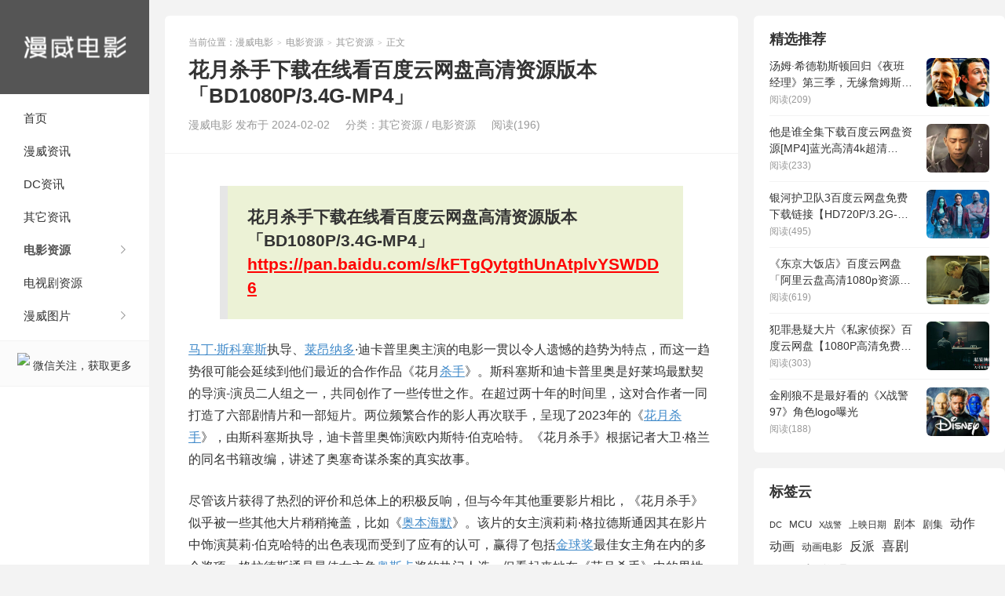

--- FILE ---
content_type: text/html; charset=UTF-8
request_url: https://www.duanziya.com/movie/208672.html
body_size: 10427
content:
<!DOCTYPE HTML>
<html>
<head>
<meta charset="UTF-8">
<meta http-equiv="X-UA-Compatible" content="IE=edge">
<meta name="viewport" content="width=device-width, initial-scale=1.0">
<meta http-equiv="Cache-Control" content="no-transform">
<meta http-equiv="Cache-Control" content="no-siteapp">
<title>花月杀手下载在线看百度云网盘高清资源版本「BD1080P/3.4G-MP4」-漫威电影</title>
<meta name='robots' content='max-image-preview:large' />
	<style>img:is([sizes="auto" i], [sizes^="auto," i]) { contain-intrinsic-size: 3000px 1500px }</style>
	<link rel='dns-prefetch' href='//cdnjs.cloudflare.com' />
<link rel='stylesheet' id='wp-block-library-css' href='https://www.duanziya.com/wp-includes/css/dist/block-library/style.min.css' type='text/css' media='all' />
<style id='classic-theme-styles-inline-css' type='text/css'>
/*! This file is auto-generated */
.wp-block-button__link{color:#fff;background-color:#32373c;border-radius:9999px;box-shadow:none;text-decoration:none;padding:calc(.667em + 2px) calc(1.333em + 2px);font-size:1.125em}.wp-block-file__button{background:#32373c;color:#fff;text-decoration:none}
</style>
<style id='global-styles-inline-css' type='text/css'>
:root{--wp--preset--aspect-ratio--square: 1;--wp--preset--aspect-ratio--4-3: 4/3;--wp--preset--aspect-ratio--3-4: 3/4;--wp--preset--aspect-ratio--3-2: 3/2;--wp--preset--aspect-ratio--2-3: 2/3;--wp--preset--aspect-ratio--16-9: 16/9;--wp--preset--aspect-ratio--9-16: 9/16;--wp--preset--color--black: #000000;--wp--preset--color--cyan-bluish-gray: #abb8c3;--wp--preset--color--white: #ffffff;--wp--preset--color--pale-pink: #f78da7;--wp--preset--color--vivid-red: #cf2e2e;--wp--preset--color--luminous-vivid-orange: #ff6900;--wp--preset--color--luminous-vivid-amber: #fcb900;--wp--preset--color--light-green-cyan: #7bdcb5;--wp--preset--color--vivid-green-cyan: #00d084;--wp--preset--color--pale-cyan-blue: #8ed1fc;--wp--preset--color--vivid-cyan-blue: #0693e3;--wp--preset--color--vivid-purple: #9b51e0;--wp--preset--gradient--vivid-cyan-blue-to-vivid-purple: linear-gradient(135deg,rgba(6,147,227,1) 0%,rgb(155,81,224) 100%);--wp--preset--gradient--light-green-cyan-to-vivid-green-cyan: linear-gradient(135deg,rgb(122,220,180) 0%,rgb(0,208,130) 100%);--wp--preset--gradient--luminous-vivid-amber-to-luminous-vivid-orange: linear-gradient(135deg,rgba(252,185,0,1) 0%,rgba(255,105,0,1) 100%);--wp--preset--gradient--luminous-vivid-orange-to-vivid-red: linear-gradient(135deg,rgba(255,105,0,1) 0%,rgb(207,46,46) 100%);--wp--preset--gradient--very-light-gray-to-cyan-bluish-gray: linear-gradient(135deg,rgb(238,238,238) 0%,rgb(169,184,195) 100%);--wp--preset--gradient--cool-to-warm-spectrum: linear-gradient(135deg,rgb(74,234,220) 0%,rgb(151,120,209) 20%,rgb(207,42,186) 40%,rgb(238,44,130) 60%,rgb(251,105,98) 80%,rgb(254,248,76) 100%);--wp--preset--gradient--blush-light-purple: linear-gradient(135deg,rgb(255,206,236) 0%,rgb(152,150,240) 100%);--wp--preset--gradient--blush-bordeaux: linear-gradient(135deg,rgb(254,205,165) 0%,rgb(254,45,45) 50%,rgb(107,0,62) 100%);--wp--preset--gradient--luminous-dusk: linear-gradient(135deg,rgb(255,203,112) 0%,rgb(199,81,192) 50%,rgb(65,88,208) 100%);--wp--preset--gradient--pale-ocean: linear-gradient(135deg,rgb(255,245,203) 0%,rgb(182,227,212) 50%,rgb(51,167,181) 100%);--wp--preset--gradient--electric-grass: linear-gradient(135deg,rgb(202,248,128) 0%,rgb(113,206,126) 100%);--wp--preset--gradient--midnight: linear-gradient(135deg,rgb(2,3,129) 0%,rgb(40,116,252) 100%);--wp--preset--font-size--small: 13px;--wp--preset--font-size--medium: 20px;--wp--preset--font-size--large: 36px;--wp--preset--font-size--x-large: 42px;--wp--preset--spacing--20: 0.44rem;--wp--preset--spacing--30: 0.67rem;--wp--preset--spacing--40: 1rem;--wp--preset--spacing--50: 1.5rem;--wp--preset--spacing--60: 2.25rem;--wp--preset--spacing--70: 3.38rem;--wp--preset--spacing--80: 5.06rem;--wp--preset--shadow--natural: 6px 6px 9px rgba(0, 0, 0, 0.2);--wp--preset--shadow--deep: 12px 12px 50px rgba(0, 0, 0, 0.4);--wp--preset--shadow--sharp: 6px 6px 0px rgba(0, 0, 0, 0.2);--wp--preset--shadow--outlined: 6px 6px 0px -3px rgba(255, 255, 255, 1), 6px 6px rgba(0, 0, 0, 1);--wp--preset--shadow--crisp: 6px 6px 0px rgba(0, 0, 0, 1);}:where(.is-layout-flex){gap: 0.5em;}:where(.is-layout-grid){gap: 0.5em;}body .is-layout-flex{display: flex;}.is-layout-flex{flex-wrap: wrap;align-items: center;}.is-layout-flex > :is(*, div){margin: 0;}body .is-layout-grid{display: grid;}.is-layout-grid > :is(*, div){margin: 0;}:where(.wp-block-columns.is-layout-flex){gap: 2em;}:where(.wp-block-columns.is-layout-grid){gap: 2em;}:where(.wp-block-post-template.is-layout-flex){gap: 1.25em;}:where(.wp-block-post-template.is-layout-grid){gap: 1.25em;}.has-black-color{color: var(--wp--preset--color--black) !important;}.has-cyan-bluish-gray-color{color: var(--wp--preset--color--cyan-bluish-gray) !important;}.has-white-color{color: var(--wp--preset--color--white) !important;}.has-pale-pink-color{color: var(--wp--preset--color--pale-pink) !important;}.has-vivid-red-color{color: var(--wp--preset--color--vivid-red) !important;}.has-luminous-vivid-orange-color{color: var(--wp--preset--color--luminous-vivid-orange) !important;}.has-luminous-vivid-amber-color{color: var(--wp--preset--color--luminous-vivid-amber) !important;}.has-light-green-cyan-color{color: var(--wp--preset--color--light-green-cyan) !important;}.has-vivid-green-cyan-color{color: var(--wp--preset--color--vivid-green-cyan) !important;}.has-pale-cyan-blue-color{color: var(--wp--preset--color--pale-cyan-blue) !important;}.has-vivid-cyan-blue-color{color: var(--wp--preset--color--vivid-cyan-blue) !important;}.has-vivid-purple-color{color: var(--wp--preset--color--vivid-purple) !important;}.has-black-background-color{background-color: var(--wp--preset--color--black) !important;}.has-cyan-bluish-gray-background-color{background-color: var(--wp--preset--color--cyan-bluish-gray) !important;}.has-white-background-color{background-color: var(--wp--preset--color--white) !important;}.has-pale-pink-background-color{background-color: var(--wp--preset--color--pale-pink) !important;}.has-vivid-red-background-color{background-color: var(--wp--preset--color--vivid-red) !important;}.has-luminous-vivid-orange-background-color{background-color: var(--wp--preset--color--luminous-vivid-orange) !important;}.has-luminous-vivid-amber-background-color{background-color: var(--wp--preset--color--luminous-vivid-amber) !important;}.has-light-green-cyan-background-color{background-color: var(--wp--preset--color--light-green-cyan) !important;}.has-vivid-green-cyan-background-color{background-color: var(--wp--preset--color--vivid-green-cyan) !important;}.has-pale-cyan-blue-background-color{background-color: var(--wp--preset--color--pale-cyan-blue) !important;}.has-vivid-cyan-blue-background-color{background-color: var(--wp--preset--color--vivid-cyan-blue) !important;}.has-vivid-purple-background-color{background-color: var(--wp--preset--color--vivid-purple) !important;}.has-black-border-color{border-color: var(--wp--preset--color--black) !important;}.has-cyan-bluish-gray-border-color{border-color: var(--wp--preset--color--cyan-bluish-gray) !important;}.has-white-border-color{border-color: var(--wp--preset--color--white) !important;}.has-pale-pink-border-color{border-color: var(--wp--preset--color--pale-pink) !important;}.has-vivid-red-border-color{border-color: var(--wp--preset--color--vivid-red) !important;}.has-luminous-vivid-orange-border-color{border-color: var(--wp--preset--color--luminous-vivid-orange) !important;}.has-luminous-vivid-amber-border-color{border-color: var(--wp--preset--color--luminous-vivid-amber) !important;}.has-light-green-cyan-border-color{border-color: var(--wp--preset--color--light-green-cyan) !important;}.has-vivid-green-cyan-border-color{border-color: var(--wp--preset--color--vivid-green-cyan) !important;}.has-pale-cyan-blue-border-color{border-color: var(--wp--preset--color--pale-cyan-blue) !important;}.has-vivid-cyan-blue-border-color{border-color: var(--wp--preset--color--vivid-cyan-blue) !important;}.has-vivid-purple-border-color{border-color: var(--wp--preset--color--vivid-purple) !important;}.has-vivid-cyan-blue-to-vivid-purple-gradient-background{background: var(--wp--preset--gradient--vivid-cyan-blue-to-vivid-purple) !important;}.has-light-green-cyan-to-vivid-green-cyan-gradient-background{background: var(--wp--preset--gradient--light-green-cyan-to-vivid-green-cyan) !important;}.has-luminous-vivid-amber-to-luminous-vivid-orange-gradient-background{background: var(--wp--preset--gradient--luminous-vivid-amber-to-luminous-vivid-orange) !important;}.has-luminous-vivid-orange-to-vivid-red-gradient-background{background: var(--wp--preset--gradient--luminous-vivid-orange-to-vivid-red) !important;}.has-very-light-gray-to-cyan-bluish-gray-gradient-background{background: var(--wp--preset--gradient--very-light-gray-to-cyan-bluish-gray) !important;}.has-cool-to-warm-spectrum-gradient-background{background: var(--wp--preset--gradient--cool-to-warm-spectrum) !important;}.has-blush-light-purple-gradient-background{background: var(--wp--preset--gradient--blush-light-purple) !important;}.has-blush-bordeaux-gradient-background{background: var(--wp--preset--gradient--blush-bordeaux) !important;}.has-luminous-dusk-gradient-background{background: var(--wp--preset--gradient--luminous-dusk) !important;}.has-pale-ocean-gradient-background{background: var(--wp--preset--gradient--pale-ocean) !important;}.has-electric-grass-gradient-background{background: var(--wp--preset--gradient--electric-grass) !important;}.has-midnight-gradient-background{background: var(--wp--preset--gradient--midnight) !important;}.has-small-font-size{font-size: var(--wp--preset--font-size--small) !important;}.has-medium-font-size{font-size: var(--wp--preset--font-size--medium) !important;}.has-large-font-size{font-size: var(--wp--preset--font-size--large) !important;}.has-x-large-font-size{font-size: var(--wp--preset--font-size--x-large) !important;}
:where(.wp-block-post-template.is-layout-flex){gap: 1.25em;}:where(.wp-block-post-template.is-layout-grid){gap: 1.25em;}
:where(.wp-block-columns.is-layout-flex){gap: 2em;}:where(.wp-block-columns.is-layout-grid){gap: 2em;}
:root :where(.wp-block-pullquote){font-size: 1.5em;line-height: 1.6;}
</style>
<link rel='stylesheet' id='main-css' href='https://www.duanziya.com/wp-content/themes/xiu/style.css?ver=9.5' type='text/css' media='all' />
<script type="text/javascript" src="https://www.duanziya.com/wp-includes/js/jquery/jquery.min.js?ver=3.7.1" id="jquery-core-js"></script>
<script type="text/javascript" src="https://www.duanziya.com/wp-includes/js/jquery/jquery-migrate.min.js?ver=3.4.1" id="jquery-migrate-js"></script>
<link rel="canonical" href="https://www.duanziya.com/movie/208672.html" />
<style>:root{--tb--main:#555555}</style>
<meta name="keywords" content="奥斯卡, 奥本海默, 杀手, 花月杀手, 莱昂纳多, 莱昂纳多·迪卡普里奥, 金球奖, 马丁·斯科塞斯, 其它资源, 电影资源">
<meta name="description" content="马丁·斯科塞斯执导、莱昂纳多·迪卡普里奥主演的电影一贯以令人遗憾的趋势为特点，而这一趋势很可能会延续到他们最近的合作作品《花月杀手》。斯科塞斯和迪卡普里奥是好莱坞最默契的导演-演员二人组之一，共 &hellip;">
<style type="text/css">.broken_link, a.broken_link {
	text-decoration: line-through;
}</style><link rel="shortcut icon" href="https://www.duanziya.com/favicon.ico">
</head>
<body class="post-template-default single single-post postid-208672 single-format-standard search_not sticky-m comment_vcode">
<section class="container">
<header class="header">
	<div class="logo"><a href="https://www.duanziya.com" title="漫威电影-传递最新漫威资讯，分享热门漫威资源"><img class="logo-img-pc" src="https://www.duanziya.com/wp-content/uploads/2025/03/wei-biao-ti-1-2.png" alt="漫威电影"><img class="logo-img-m" src="https://www.duanziya.com/wp-content/uploads/2025/03/wei-biao-ti-1-2.png" alt="漫威电影">漫威电影</a></div>	<ul class="nav"><li class="navmore"><i class="tbfa">&#xe612;</i></li><li id="menu-item-13" class="menu-item menu-item-type-custom menu-item-object-custom menu-item-home menu-item-13"><a href="https://www.duanziya.com/">首页</a></li>
<li id="menu-item-11" class="menu-item menu-item-type-taxonomy menu-item-object-category menu-item-11"><a href="https://www.duanziya.com/marvel">漫威资讯</a></li>
<li id="menu-item-10" class="menu-item menu-item-type-taxonomy menu-item-object-category menu-item-10"><a href="https://www.duanziya.com/dc">DC资讯</a></li>
<li id="menu-item-108346" class="menu-item menu-item-type-taxonomy menu-item-object-category menu-item-108346"><a href="https://www.duanziya.com/zixun">其它资讯</a></li>
<li id="menu-item-872" class="menu-item menu-item-type-taxonomy menu-item-object-category current-post-ancestor current-menu-parent current-post-parent menu-item-has-children menu-item-872"><a href="https://www.duanziya.com/movie">电影资源</a>
<ul class="sub-menu">
	<li id="menu-item-876" class="menu-item menu-item-type-taxonomy menu-item-object-category menu-item-876"><a href="https://www.duanziya.com/movie/ziyuan">漫威资源</a></li>
	<li id="menu-item-873" class="menu-item menu-item-type-taxonomy menu-item-object-category menu-item-873"><a href="https://www.duanziya.com/movie/dczy">DC资源</a></li>
	<li id="menu-item-874" class="menu-item menu-item-type-taxonomy menu-item-object-category current-post-ancestor current-menu-parent current-post-parent menu-item-874"><a href="https://www.duanziya.com/movie/qita">其它资源</a></li>
	<li id="menu-item-875" class="menu-item menu-item-type-taxonomy menu-item-object-category menu-item-875"><a href="https://www.duanziya.com/movie/heji">合集资源</a></li>
</ul>
</li>
<li id="menu-item-877" class="menu-item menu-item-type-taxonomy menu-item-object-category menu-item-877"><a href="https://www.duanziya.com/tv">电视剧资源</a></li>
<li id="menu-item-1159" class="menu-item menu-item-type-taxonomy menu-item-object-category menu-item-has-children menu-item-1159"><a href="https://www.duanziya.com/photo">漫威图片</a>
<ul class="sub-menu">
	<li id="menu-item-1160" class="menu-item menu-item-type-taxonomy menu-item-object-category menu-item-1160"><a href="https://www.duanziya.com/photo/pian">片场</a></li>
	<li id="menu-item-1161" class="menu-item menu-item-type-taxonomy menu-item-object-category menu-item-1161"><a href="https://www.duanziya.com/photo/jiepai">街拍</a></li>
	<li id="menu-item-1503" class="menu-item menu-item-type-taxonomy menu-item-object-category menu-item-1503"><a href="https://www.duanziya.com/photo/juzhao">剧照</a></li>
	<li id="menu-item-1622" class="menu-item menu-item-type-taxonomy menu-item-object-category menu-item-1622"><a href="https://www.duanziya.com/photo/xiezhen">写真</a></li>
	<li id="menu-item-1504" class="menu-item menu-item-type-taxonomy menu-item-object-category menu-item-1504"><a href="https://www.duanziya.com/photo/red">红毯</a></li>
	<li id="menu-item-1501" class="menu-item menu-item-type-taxonomy menu-item-object-category menu-item-1501"><a href="https://www.duanziya.com/photo/other">其它图片</a></li>
</ul>
</li>
</ul>					<div class="feeds">
			<img src='https://movie.duanziya.com/wp-content/uploads/2023/11/1741742143-1741742073.png'>
			微信关注，获取更多		</div>
		<div class="slinks">
			</div>

	</header><div class="content-wrap">
	<div class="content">
							<header class="article-header">
									<div class="breadcrumbs"><span class="text-muted">当前位置：</span><a href="https://www.duanziya.com">漫威电影</a> <small>></small> <a href="https://www.duanziya.com/movie">电影资源</a> <small>></small> <a href="https://www.duanziya.com/movie/qita">其它资源</a> <small>></small> <span class="text-muted">正文</span></div>
								<h1 class="article-title">花月杀手下载在线看百度云网盘高清资源版本「BD1080P/3.4G-MP4」</h1>
				<ul class="article-meta">
										<li>
						漫威电影						发布于 2024-02-02					</li>
					<li>分类：<a href="https://www.duanziya.com/movie/qita" rel="category tag">其它资源</a> / <a href="https://www.duanziya.com/movie" rel="category tag">电影资源</a></li>										<li><span class="post-views">阅读(196)</span></li>										<li></li>				</ul>
			</header>
						<article class="article-content">
			    
				<!--
		<table><tr>
		    <td><a href="https://www.duanziya.com/fei-ad/marvel/33.php" target="_blank"><img src="https://www.256856.com/fei-ad/ad/marvel.jpg" style="width:100%x;height:auto;float:left;"></a></td>
		    <td><a href="https://www.duanziya.com/fei-ad/top/33.php" target="_blank"><img src="https://www.256856.com/fei-ad/ad/douban.jpg" style="width:100%x;height:auto;float:left;"></a></td>
		</tr></table>
-->
		
		<blockquote>
		    <span style="font-size: 16pt;">
		    <strong>花月杀手下载在线看百度云网盘高清资源版本「BD1080P/3.4G-MP4」		    <br/>
			<a style="color: #ff0000;" href="https://program.duanziya.com/get_step1.php" target="_blank" rel="nofollow noopener">https://pan.baidu.com/s/kFTgQytgthUnAtplvYSWDD6</a>
			</strong>
			</span>
		</blockquote>
				
					    
			    
			    
				<p><a href="https://www.duanziya.com/tag/ma-ding-si-ke-sai-si" class="st_tag internal_tag " rel="tag" title="查看标签 马丁·斯科塞斯 下的所有文章">马丁·斯科塞斯</a>执导、<a href="https://www.duanziya.com/tag/lai-ang-na-duo" class="st_tag internal_tag " rel="tag" title="查看标签 莱昂纳多 下的所有文章">莱昂纳多</a>·迪卡普里奥主演的电影一贯以令人遗憾的趋势为特点，而这一趋势很可能会延续到他们最近的合作作品《花月<a href="https://www.duanziya.com/tag/sha-shou" class="st_tag internal_tag " rel="tag" title="查看标签 杀手 下的所有文章">杀手</a>》。斯科塞斯和迪卡普里奥是好莱坞最默契的导演-演员二人组之一，共同创作了一些传世之作。在超过两十年的时间里，这对合作者一同打造了六部剧情片和一部短片。两位频繁合作的影人再次联手，呈现了2023年的《<a href="https://www.duanziya.com/tag/hua-yue-sha-shou" class="st_tag internal_tag " rel="tag" title="查看标签 花月杀手 下的所有文章">花月杀手</a>》，由斯科塞斯执导，迪卡普里奥饰演欧内斯特·伯克哈特。《花月杀手》根据记者大卫·格兰的同名书籍改编，讲述了奥塞奇谋杀案的真实故事。</p>
<p>尽管该片获得了热烈的评价和总体上的积极反响，但与今年其他重要影片相比，《花月杀手》似乎被一些其他大片稍稍掩盖，比如《<a href="https://www.duanziya.com/tag/ao-ben-hai-mo" class="st_tag internal_tag " rel="tag" title="查看标签 奥本海默 下的所有文章">奥本海默</a>》。该片的女主演莉莉·格拉德斯通因其在影片中饰演莫莉·伯克哈特的出色表现而受到了应有的认可，赢得了包括<a href="https://www.duanziya.com/tag/jin-qiu-jiang" class="st_tag internal_tag " rel="tag" title="查看标签 金球奖 下的所有文章">金球奖</a>最佳女主角在内的多个奖项。格拉德斯通是最佳女主角<a href="https://www.duanziya.com/tag/ao-si-ka" class="st_tag internal_tag " rel="tag" title="查看标签 奥斯卡 下的所有文章">奥斯卡</a>奖的热门人选，但看起来她在《花月杀手》中的男性搭档不太可能加入她的行列。</p>
<h2><a href="https://www.duanziya.com/tag/lai-ang-na-duo-di-ka-pu-li-ao" class="st_tag internal_tag " rel="tag" title="查看标签 莱昂纳多·迪卡普里奥 下的所有文章">莱昂纳多·迪卡普里奥</a>在《花月杀手》中获奥斯卡的可能性逐渐减小</h2>
<h3>演员工会奖提名使迪卡普里奥的奥斯卡机会岌岌可危</h3>
<p><img fetchpriority="high" decoding="async" class="aligncenter size-full wp-image-209139" title="花月杀手下载在线看百度云网盘高清资源版本「BD1080P/3.4G-MP4」-1" src="https://www.duanziya.com/wp-content/uploads/2024/01/leonardo-dicaprio-in-killers-of-the-flower-moon.jpg" alt="花月杀手下载在线看百度云网盘高清资源版本「BD1080P/3.4G-MP4」-1" width="720" height="360" srcset="https://www.duanziya.com/wp-content/uploads/2024/01/leonardo-dicaprio-in-killers-of-the-flower-moon.jpg 720w, https://www.duanziya.com/wp-content/uploads/2024/01/leonardo-dicaprio-in-killers-of-the-flower-moon-300x150.jpg 300w" sizes="(max-width: 720px) 100vw, 720px"></p>
<p>尽管在《花月杀手》中表现出色，但迪卡普里奥在2024年奥斯卡最佳男主角奖的获奖可能性不大。他在2024年金球奖上被提名最佳男主角，但输给了《奥本海默》中的西里安·墨菲。尽管败北，迪卡普里奥仍然是《花月杀手》的奥斯卡提名热门，直到他在演员工会奖上被忽略。</p>
<p>迪卡普里奥在《花月杀手》中的表演显然被遗漏在最近的演员工会奖提名中，这显著降低了他在2024年奥斯卡获奖甚至提名的机会。自1995年演员工会奖开始以来，只有六位最佳男主角获奖者在同一年未能获得奥斯卡奖。对于迪卡普里奥来说更糟糕的是，从未有人凭借在演员工会奖上未获提名的表现赢得奥斯卡最佳男主角奖。</p>
<p>在演员工会奖的忽略加上在金球奖的失利，迪卡普里奥在《花月杀手》中赢得奥斯卡的可能性已经微乎其微。尽管一个演员在未获演员工会奖提名的情况下被提名奥斯卡最佳男主角奖也是罕见的，但并非没有先例。迪卡普里奥仍然有可能获得奥斯卡提名，但看起来越来越难以实现。</p>
												<p class="post-copyright">未经允许不得转载：<a href="https://www.duanziya.com">漫威电影</a> &raquo; <a href="https://www.duanziya.com/movie/208672.html">花月杀手下载在线看百度云网盘高清资源版本「BD1080P/3.4G-MP4」</a></p>			</article>
		
		<footer class="article-footer">
			<div class="article-social">
				<a href="javascript:;" class="action action-like" data-pid="208672" data-event="like"><i class="tbfa">&#xe64c;</i>赞 (<span>0</span>)</a>											</div>
			<div class="action-share"><div class="shares"><dfn>分享到</dfn><a href="javascript:;" data-url="https://www.duanziya.com/movie/208672.html" class="share-weixin" title="分享到微信"><i class="tbfa">&#xe61e;</i></a><a etap="share" data-share="weibo" class="share-tsina" title="分享到微博"><i class="tbfa">&#xe645;</i></a><a etap="share" data-share="qq" class="share-sqq" title="分享到QQ好友"><i class="tbfa">&#xe60f;</i></a><a etap="share" data-share="qzone" class="share-qzone" title="分享到QQ空间"><i class="tbfa">&#xe600;</i></a><a etap="share" data-share="line" class="share-line" title="分享到Line"><i class="tbfa">&#xe6fb;</i></a><a etap="share" data-share="twitter" class="share-twitter" title="分享到Twitter"><i class="tbfa">&#xe902;</i></a><a etap="share" data-share="facebook" class="share-facebook" title="分享到Facebook"><i class="tbfa">&#xe725;</i></a><a etap="share" data-share="telegram" class="share-telegram" title="分享到Telegram"><i class="tbfa">&#xe9ac;</i></a><a etap="share" data-share="skype" class="share-skype" title="分享到Skype"><i class="tbfa">&#xe87d;</i></a></div></div>

			<div class="article-tags">
				<strong>标签</strong><a href="https://www.duanziya.com/tag/ao-si-ka" rel="tag">奥斯卡</a><a href="https://www.duanziya.com/tag/ao-ben-hai-mo" rel="tag">奥本海默</a><a href="https://www.duanziya.com/tag/sha-shou" rel="tag">杀手</a><a href="https://www.duanziya.com/tag/hua-yue-sha-shou" rel="tag">花月杀手</a><a href="https://www.duanziya.com/tag/lai-ang-na-duo" rel="tag">莱昂纳多</a><a href="https://www.duanziya.com/tag/lai-ang-na-duo-di-ka-pu-li-ao" rel="tag">莱昂纳多·迪卡普里奥</a><a href="https://www.duanziya.com/tag/jin-qiu-jiang" rel="tag">金球奖</a><a href="https://www.duanziya.com/tag/ma-ding-si-ke-sai-si" rel="tag">马丁·斯科塞斯</a>			</div>
		</footer>

					<div class="article-author">
				<img alt='' data-original='https://cravatar.cn/avatar/d60331b3943eb919af632f26c256b285?s=50&#038;d=mystery' srcset='https://cravatar.cn/avatar/d60331b3943eb919af632f26c256b285?s=100&#038;d=mystery 2x' class='avatar avatar-50 photo' height='50' width='50' loading='lazy' decoding='async'/>				<h4>作者：<a title="查看更多文章" href="https://www.duanziya.com/author/admin">漫威电影</a></h4>
				<div class="article-author-desc"></div>
			</div>
		
		<nav class="article-nav">
			<span class="article-nav-prev"><span>上一篇</span><a href="https://www.duanziya.com/tv/210585.html" rel="prev">喜卷常乐城1-24全集百度云网盘【高清1080P大结局】迅雷资源下载</a></span>
			<span class="article-nav-next"><span>下一篇</span><a href="https://www.duanziya.com/movie/208821.html" rel="next">热辣滚烫下载百度云网盘资源【bd1280P高清】阿里云盘</a></span>
		</nav>

				<div class="relates relates-model-thumb"><h3 class="title"><strong>相关推荐</strong></h3><ul>暂无内容！</ul></div>							</div>
</div>
<div class="sidebar">
	<div class="widget widget_postlist"><h3 class="widget-title">精选推荐</h3><ul class="items-01"><li class="has-thumb"><a href="https://www.duanziya.com/zixun/217440.html"><span class="thumbnail"><img src="https://www.duanziya.com/wp-content/themes/xiu/assets/img/thumbnail.png" data-original="https://www.duanziya.com/wp-content/uploads/2024/04/aaron-taylor-johnson-as-tangerine-from-bullet-train-and-daniel-craig-as-james-bond-from-no-time-to-die.jpg" class="thumb"/></span><span class="text">汤姆·希德勒斯顿回归《夜班经理》第三季，无缘詹姆斯·邦德角色争夺战</span><span class="info">阅读(209)</span></a></li><li class="has-thumb"><a href="https://www.duanziya.com/tv/169613.html"><span class="thumbnail"><img data-original="https://www.duanziya.com/wp-content/uploads/2023/03/1679538188-ta-shi-shui-35.jpg" class="thumb"/></span><span class="text">他是谁全集下载百度云网盘资源[MP4]蓝光高清4k超清[HD1080p]完整版</span><span class="info">阅读(233)</span></a></li><li class="has-thumb"><a href="https://www.duanziya.com/movie/ziyuan/172945.html"><span class="thumbnail"><img data-original="https://www.duanziya.com/wp-content/uploads/2023/02/1677575394-yin-he-hu-wei-dui-4.jpg" class="thumb"/></span><span class="text">银河护卫队3百度云网盘免费下载链接【HD720P/3.2G-MP4】夸克网盘</span><span class="info">阅读(495)</span></a></li><li class="has-thumb"><a href="https://www.duanziya.com/movie/223800.html"><span class="thumbnail"><img src="https://www.duanziya.com/wp-content/themes/xiu/assets/img/thumbnail.png" data-original="https://www.duanziya.com/wp-content/uploads/2024/06/20240608_66643a02eb32e.jpg" class="thumb"/></span><span class="text">《东京大饭店》百度云网盘「阿里云盘高清1080p资源下载」在线观看</span><span class="info">阅读(619)</span></a></li><li class="has-thumb"><a href="https://www.duanziya.com/movie/246701.html"><span class="thumbnail"><img src="https://www.duanziya.com/wp-content/themes/xiu/assets/img/thumbnail.png" data-original="https://www.duanziya.com/wp-content/uploads/2025/06/20250606_6842c5637d569.jpg" class="thumb"/></span><span class="text">犯罪悬疑大片《私家侦探》百度云网盘【1080P高清免费下载】阿里云盘</span><span class="info">阅读(303)</span></a></li><li class="has-thumb"><a href="https://www.duanziya.com/marvel/210723.html"><span class="thumbnail"><img data-original="https://www.duanziya.com/wp-content/uploads/2023/07/1688370025x-zhan-jing-jin-gang-lang-32.jpg" class="thumb"/></span><span class="text">金刚狼不是最好看的《X战警97》角色logo曝光</span><span class="info">阅读(188)</span></a></li></ul></div><div class="widget widget_tag_cloud"><h3 class="widget-title">标签云</h3><div class="tagcloud"><a href="https://www.duanziya.com/tag/dc" class="tag-cloud-link tag-link-34 tag-link-position-1" style="font-size: 8.4883720930233pt;" aria-label="DC (1,425 项)">DC</a>
<a href="https://www.duanziya.com/tag/mcu" class="tag-cloud-link tag-link-1386 tag-link-position-2" style="font-size: 9.7906976744186pt;" aria-label="MCU (1,680 项)">MCU</a>
<a href="https://www.duanziya.com/tag/x%e6%88%98%e8%ad%a6" class="tag-cloud-link tag-link-76 tag-link-position-3" style="font-size: 8.3255813953488pt;" aria-label="X战警 (1,393 项)">X战警</a>
<a href="https://www.duanziya.com/tag/shang-ying-ri-qi" class="tag-cloud-link tag-link-1783 tag-link-position-4" style="font-size: 8.6511627906977pt;" aria-label="上映日期 (1,437 项)">上映日期</a>
<a href="https://www.duanziya.com/tag/ju-ben" class="tag-cloud-link tag-link-1798 tag-link-position-5" style="font-size: 10.441860465116pt;" aria-label="剧本 (1,872 项)">剧本</a>
<a href="https://www.duanziya.com/tag/ju-ji" class="tag-cloud-link tag-link-1114 tag-link-position-6" style="font-size: 9.4651162790698pt;" aria-label="剧集 (1,628 项)">剧集</a>
<a href="https://www.duanziya.com/tag/dong-zuo" class="tag-cloud-link tag-link-1061 tag-link-position-7" style="font-size: 11.744186046512pt;" aria-label="动作 (2,220 项)">动作</a>
<a href="https://www.duanziya.com/tag/dong-hua" class="tag-cloud-link tag-link-1015 tag-link-position-8" style="font-size: 11.744186046512pt;" aria-label="动画 (2,231 项)">动画</a>
<a href="https://www.duanziya.com/tag/dong-hua-dian-ying" class="tag-cloud-link tag-link-680 tag-link-position-9" style="font-size: 9.4651162790698pt;" aria-label="动画电影 (1,613 项)">动画电影</a>
<a href="https://www.duanziya.com/tag/%e5%8f%8d%e6%b4%be" class="tag-cloud-link tag-link-66 tag-link-position-10" style="font-size: 11.906976744186pt;" aria-label="反派 (2,295 项)">反派</a>
<a href="https://www.duanziya.com/tag/xi-ju" class="tag-cloud-link tag-link-663 tag-link-position-11" style="font-size: 12.720930232558pt;" aria-label="喜剧 (2,567 项)">喜剧</a>
<a href="https://www.duanziya.com/tag/%e5%a4%8d%e4%bb%87%e8%80%85%e8%81%94%e7%9b%9f" class="tag-cloud-link tag-link-25 tag-link-position-12" style="font-size: 15.162790697674pt;" aria-label="复仇者联盟 (3,643 项)">复仇者联盟</a>
<a href="https://www.duanziya.com/tag/da-pian" class="tag-cloud-link tag-link-664 tag-link-position-13" style="font-size: 9.7906976744186pt;" aria-label="大片 (1,694 项)">大片</a>
<a href="https://www.duanziya.com/tag/qi-yi-bo-shi" class="tag-cloud-link tag-link-235 tag-link-position-14" style="font-size: 10.767441860465pt;" aria-label="奇异博士 (1,949 项)">奇异博士</a>
<a href="https://www.duanziya.com/tag/ao-si-ka" class="tag-cloud-link tag-link-641 tag-link-position-15" style="font-size: 10.767441860465pt;" aria-label="奥斯卡 (1,948 项)">奥斯卡</a>
<a href="https://www.duanziya.com/tag/hao-lai-wu" class="tag-cloud-link tag-link-196 tag-link-position-16" style="font-size: 12.883720930233pt;" aria-label="好莱坞 (2,636 项)">好莱坞</a>
<a href="https://www.duanziya.com/tag/%e5%af%bc%e6%bc%94" class="tag-cloud-link tag-link-55 tag-link-position-17" style="font-size: 18.744186046512pt;" aria-label="导演 (6,025 项)">导演</a>
<a href="https://www.duanziya.com/tag/ying-yuan" class="tag-cloud-link tag-link-647 tag-link-position-18" style="font-size: 13.372093023256pt;" aria-label="影院 (2,814 项)">影院</a>
<a href="https://www.duanziya.com/tag/yi-wai" class="tag-cloud-link tag-link-1789 tag-link-position-19" style="font-size: 9.3023255813953pt;" aria-label="意外 (1,596 项)">意外</a>
<a href="https://www.duanziya.com/tag/%e6%ad%bb%e4%be%8d" class="tag-cloud-link tag-link-57 tag-link-position-20" style="font-size: 9.6279069767442pt;" aria-label="死侍 (1,650 项)">死侍</a>
<a href="https://www.duanziya.com/tag/hai-bao" class="tag-cloud-link tag-link-542 tag-link-position-21" style="font-size: 10.604651162791pt;" aria-label="海报 (1,919 项)">海报</a>
<a href="https://www.duanziya.com/tag/%e6%bc%ab%e5%a8%81" class="tag-cloud-link tag-link-6 tag-link-position-22" style="font-size: 22pt;" aria-label="漫威 (9,515 项)">漫威</a>
<a href="https://www.duanziya.com/tag/%e6%bc%ab%e5%a8%81%e5%ae%87%e5%ae%99" class="tag-cloud-link tag-link-91 tag-link-position-23" style="font-size: 11.255813953488pt;" aria-label="漫威宇宙 (2,089 项)">漫威宇宙</a>
<a href="https://www.duanziya.com/tag/%e6%bc%ab%e5%a8%81%e5%bd%b1%e4%b8%9a" class="tag-cloud-link tag-link-8 tag-link-position-24" style="font-size: 10.116279069767pt;" aria-label="漫威影业 (1,775 项)">漫威影业</a>
<a href="https://www.duanziya.com/tag/%e6%bc%ab%e5%a8%81%e7%94%b5%e5%bd%b1" class="tag-cloud-link tag-link-7 tag-link-position-25" style="font-size: 17.93023255814pt;" aria-label="漫威电影 (5,393 项)">漫威电影</a>
<a href="https://www.duanziya.com/tag/man-wei-dian-ying-yu-zhou" class="tag-cloud-link tag-link-738 tag-link-position-26" style="font-size: 15.488372093023pt;" aria-label="漫威电影宇宙 (3,801 项)">漫威电影宇宙</a>
<a href="https://www.duanziya.com/tag/%e6%bc%ab%e7%94%bb" class="tag-cloud-link tag-link-78 tag-link-position-27" style="font-size: 15.162790697674pt;" aria-label="漫画 (3,630 项)">漫画</a>
<a href="https://www.duanziya.com/tag/%e7%a5%a8%e6%88%bf" class="tag-cloud-link tag-link-21 tag-link-position-28" style="font-size: 12.883720930233pt;" aria-label="票房 (2,622 项)">票房</a>
<a href="https://www.duanziya.com/tag/%e7%b3%bb%e5%88%97%e7%94%b5%e5%bd%b1" class="tag-cloud-link tag-link-37 tag-link-position-29" style="font-size: 11.581395348837pt;" aria-label="系列电影 (2,162 项)">系列电影</a>
<a href="https://www.duanziya.com/tag/bian-ju" class="tag-cloud-link tag-link-1506 tag-link-position-30" style="font-size: 12.883720930233pt;" aria-label="编剧 (2,655 项)">编剧</a>
<a href="https://www.duanziya.com/tag/mei-guo" class="tag-cloud-link tag-link-806 tag-link-position-31" style="font-size: 10.604651162791pt;" aria-label="美国 (1,901 项)">美国</a>
<a href="https://www.duanziya.com/tag/%e7%be%8e%e5%9b%bd%e9%98%9f%e9%95%bf" class="tag-cloud-link tag-link-24 tag-link-position-32" style="font-size: 10.93023255814pt;" aria-label="美国队长 (1,992 项)">美国队长</a>
<a href="https://www.duanziya.com/tag/ying-xiong" class="tag-cloud-link tag-link-640 tag-link-position-33" style="font-size: 15.651162790698pt;" aria-label="英雄 (3,845 项)">英雄</a>
<a href="https://www.duanziya.com/tag/yi-ren" class="tag-cloud-link tag-link-240 tag-link-position-34" style="font-size: 8pt;" aria-label="蚁人 (1,311 项)">蚁人</a>
<a href="https://www.duanziya.com/tag/%e8%9c%98%e8%9b%9b%e4%be%a0" class="tag-cloud-link tag-link-30 tag-link-position-35" style="font-size: 15.651162790698pt;" aria-label="蜘蛛侠 (3,875 项)">蜘蛛侠</a>
<a href="https://www.duanziya.com/tag/zhi-zhu-xia-ying-xiong-wu-gui" class="tag-cloud-link tag-link-353 tag-link-position-36" style="font-size: 8.6511627906977pt;" aria-label="蜘蛛侠：英雄无归 (1,444 项)">蜘蛛侠：英雄无归</a>
<a href="https://www.duanziya.com/tag/%e8%9d%99%e8%9d%a0%e4%be%a0" class="tag-cloud-link tag-link-35 tag-link-position-37" style="font-size: 10.279069767442pt;" aria-label="蝙蝠侠 (1,805 项)">蝙蝠侠</a>
<a href="https://www.duanziya.com/tag/%e8%b6%85%e4%ba%ba" class="tag-cloud-link tag-link-32 tag-link-position-38" style="font-size: 10.441860465116pt;" aria-label="超人 (1,857 项)">超人</a>
<a href="https://www.duanziya.com/tag/%e8%b6%85%e7%ba%a7%e8%8b%b1%e9%9b%84" class="tag-cloud-link tag-link-82 tag-link-position-39" style="font-size: 16.627906976744pt;" aria-label="超级英雄 (4,449 项)">超级英雄</a>
<a href="https://www.duanziya.com/tag/chao-ji-ying-xiong-dian-ying" class="tag-cloud-link tag-link-1051 tag-link-position-40" style="font-size: 8.6511627906977pt;" aria-label="超级英雄电影 (1,433 项)">超级英雄电影</a>
<a href="https://www.duanziya.com/tag/%e8%bf%aa%e5%a3%ab%e5%b0%bc" class="tag-cloud-link tag-link-80 tag-link-position-41" style="font-size: 11.744186046512pt;" aria-label="迪士尼 (2,234 项)">迪士尼</a>
<a href="https://www.duanziya.com/tag/%e9%92%a2%e9%93%81%e4%be%a0" class="tag-cloud-link tag-link-5 tag-link-position-42" style="font-size: 9.6279069767442pt;" aria-label="钢铁侠 (1,664 项)">钢铁侠</a>
<a href="https://www.duanziya.com/tag/%e9%9b%b7%e7%a5%9e" class="tag-cloud-link tag-link-38 tag-link-position-43" style="font-size: 9.7906976744186pt;" aria-label="雷神 (1,702 项)">雷神</a>
<a href="https://www.duanziya.com/tag/yu-gao" class="tag-cloud-link tag-link-651 tag-link-position-44" style="font-size: 12.395348837209pt;" aria-label="预告 (2,453 项)">预告</a>
<a href="https://www.duanziya.com/tag/yu-gao-pian" class="tag-cloud-link tag-link-548 tag-link-position-45" style="font-size: 15.325581395349pt;" aria-label="预告片 (3,691 项)">预告片</a></div>
</div></div><footer class="footer">
	    &copy; 2026 <a href="https://www.duanziya.com">漫威电影</a> 
        &nbsp; <a href="https://beian.miit.gov.cn/" target="_blank">湘ICP备18018686号-1</a>    <script>
var _hmt = _hmt || [];
(function() {
  var hm = document.createElement("script");
  hm.src = "https://hm.baidu.com/hm.js?b79c936d9425a7b8440997b95b6412ce";
  var s = document.getElementsByTagName("script")[0]; 
  s.parentNode.insertBefore(hm, s);
})();
</script>
</footer>
</section>


<div class="karbar karbar-rb"><ul><li class="karbar-totop"><a rel="nofollow" href="javascript:(TBUI.scrollTo());"><i class="tbfa">&#xe613;</i><span>回顶部</span></a></li></ul></div>
<script>window.TBUI={"uri":"https:\/\/www.duanziya.com\/wp-content\/themes\/xiu","roll":"1 2","ajaxpager":"0","table_scroll_m":1,"table_scroll_w":"740","pre_color":1,"pre_copy":1}</script>
<script type="text/javascript" src="https://www.duanziya.com/wp-content/themes/xiu/assets/js/swiper.min.js?ver=9.5" id="_swiper-js"></script>
<script type="text/javascript" src="https://www.duanziya.com/wp-content/themes/xiu/assets/js/main.js?ver=9.5" id="main-js"></script>
</body>
</html>

--- FILE ---
content_type: text/css
request_url: https://www.duanziya.com/wp-content/themes/xiu/style.css?ver=9.5
body_size: 18183
content:
/*!
 * Theme Name: xiu
 * Theme URL: https://themebetter.com/theme/xiu
 * Description: A better wordpress theme by themebetter.com
 * Author: themebetter.com
 * Author URI: https://themebetter.com
 * Version: 9.5
*/:root{--tb--main: #ff5e52;--tb--base: #333333;--tb--dark: #333333;--tb--white: #fff;--tb--bg: #f3f3f3;--tb--tint: #fbfbfb;--tb--line: #f3f3f3;--tb--gray: #999999;--tb--radius: 6px}.widget ul::after,.container::after{display:block;clear:both;content:""}.post-template-pagesblank-content-php .article-content,.page-template-pagesblank-content-php .article-content,.tagslist,.readers,.archives-list,.plinks,.likepage,.post-template-pagesmenu-php .article-content,.page-template-pagesmenu-php .article-content,.post-template-pagesguestbook-php .article-content,.page-template-pagesguestbook-php .article-content,.post-template-default .article-content,.page-template-default .article-content,.article-nav,.relates,.article-author,#comments,.article-header,.excerpt,.most-comment-posts,.latest-title,.sticky{position:relative;overflow:hidden;background-color:var(--tb--white);padding:25px 30px;border-radius:var(--tb--radius)}@media(max-width: 600px){.post-template-pagesblank-content-php .article-content,.page-template-pagesblank-content-php .article-content,.tagslist,.readers,.archives-list,.plinks,.likepage,.post-template-pagesmenu-php .article-content,.page-template-pagesmenu-php .article-content,.post-template-pagesguestbook-php .article-content,.page-template-pagesguestbook-php .article-content,.post-template-default .article-content,.page-template-default .article-content,.article-nav,.relates,.article-author,#comments,.article-header,.excerpt,.most-comment-posts,.latest-title,.sticky{padding:15px}}.excerpt-one .focus,.excerpt .focus .item{transition:all .3s ease-in-out}*,*:before,*:after{box-sizing:border-box}html{-webkit-text-size-adjust:100%}video,embed,iframe,img{max-width:100%}ul,ol{list-style:none;margin:0;padding:0}main{display:block}h1,h2,h3,h4,h5,h6{margin:0}hr{box-sizing:content-box;height:0;overflow:visible}pre{font-family:monospace;font-size:1em}abbr[title]{border-bottom:none;text-decoration:underline;-webkit-text-decoration:underline dotted;text-decoration:underline dotted}b,strong{font-weight:bolder}code,kbd,samp{font-family:monospace,monospace;font-size:1em}small{font-size:80%}sub,sup{font-size:75%;line-height:0;position:relative;vertical-align:baseline}sub{bottom:-0.25em}sup{top:-0.5em}img{border-style:none}button,input,optgroup,select,textarea{font-family:inherit;font-size:100%;margin:0}button,input{overflow:visible}button,select{text-transform:none}button,[type=button],[type=reset],[type=submit]{-webkit-appearance:button;-moz-appearance:button;appearance:button}button::-moz-focus-inner,[type=button]::-moz-focus-inner,[type=reset]::-moz-focus-inner,[type=submit]::-moz-focus-inner{border-style:none;padding:0}button:-moz-focusring,[type=button]:-moz-focusring,[type=reset]:-moz-focusring,[type=submit]:-moz-focusring{outline:1px dotted ButtonText}fieldset{padding:.35em .75em .625em}legend{box-sizing:border-box;color:inherit;display:table;max-width:100%;padding:0;white-space:normal}progress{vertical-align:baseline}textarea{overflow:auto}[type=checkbox],[type=radio]{box-sizing:border-box;padding:0}[type=number]::-webkit-inner-spin-button,[type=number]::-webkit-outer-spin-button{height:auto}[type=search]{-webkit-appearance:textfield;-moz-appearance:textfield;appearance:textfield;outline-offset:-2px}[type=search]::-webkit-search-decoration{-webkit-appearance:none;appearance:none}::-webkit-file-upload-button{-webkit-appearance:button;appearance:button;font:inherit}details{display:block}summary{display:list-item}template{display:none}[hidden]{display:none}p{margin-top:0}ul,ol,dl,dt,dd{margin:0;padding:0}ul{list-style:none}table{font-size:14px;border-collapse:collapse}table th,table td{padding:6px 15px;border:1px solid #ddd !important;vertical-align:middle}.thumbnail{border:none;padding:0;margin:0}input,textarea,button,a{-webkit-tap-highlight-color:rgba(0,0,0,0)}body{margin:0;font-size:14px;line-height:1.5;color:var(--tb--base);overflow-x:hidden;background-color:var(--tb--bg)}a{color:var(--tb--base);text-decoration:none;outline:0}a:hover{color:var(--tb--main);text-decoration:none}a:focus{outline:0;text-decoration:none}@font-face{font-family:"xiu-font";src:url("assets/fonts/iconfont.woff2?ver=8.7") format("woff2"),url("assets/fonts/iconfont.woff?ver=8.7") format("woff"),url("assets/fonts/iconfont.ttf?ver=8.7") format("truetype")}.tbfa{font-family:"xiu-font";font-style:normal}::-moz-selection{background:#72d0eb;color:var(--tb--white);text-shadow:none}::selection{background:#72d0eb;color:var(--tb--white);text-shadow:none}::-moz-selection{background:#72d0eb;color:var(--tb--white);text-shadow:none}.affix{position:fixed}.wp-video,.mejs-video,audio,canvas,progress,.iframe{max-width:100%}.wp-video{margin-bottom:16px}body,button,input,select,textarea{font-family:"Microsoft Yahei","Helvetica Neue",Helvetica,Arial,sans-serif}.prettyprint,pre.prettyprint{font-size:13px;border-radius:6px;background-color:#2c313c;border:none;overflow:auto;padding:15px 15px;max-height:637px;font-family:SFMono-Regular,Menlo,Monaco,Consolas,"Liberation Mono","Courier New",monospace}.prettyprint.linenums,.prettyprint.linenums,pre.prettyprint.linenums,pre.prettyprint.linenums{box-shadow:inset 40px 0 0 #39382e,inset 41px 0 0 #464741}.prettyprint.linenums ol,.prettyprint.linenums ol,.prettyprint.linenums ol,.prettyprint.linenums ol,pre.prettyprint.linenums ol,pre.prettyprint.linenums ol,pre.prettyprint.linenums ol,pre.prettyprint.linenums ol{margin:0 0 0 30px}.prettyprint.linenums ol li,.prettyprint.linenums ol li,.prettyprint.linenums ol li,.prettyprint.linenums ol li,pre.prettyprint.linenums ol li,pre.prettyprint.linenums ol li,pre.prettyprint.linenums ol li,pre.prettyprint.linenums ol li{padding-left:12px;color:#bebec5;line-height:20px;margin-left:0;list-style:decimal;margin-bottom:0}.prettyprint .com{color:#93a1a1}.prettyprint .lit{color:#ae81ff}.prettyprint .pun,.prettyprint .opn,.prettyprint .clo{color:#f8f8f2}.prettyprint .fun{color:#dc322f}.prettyprint .str,.prettyprint .atv{color:#e6db74}.prettyprint .kwd,.prettyprint .tag{color:#f92659}.prettyprint .typ,.prettyprint .atn,.prettyprint .dec,.prettyprint .var{color:#a6e22e}.prettyprint .pln{color:#66d9ef}.container{position:relative;max-width:1350px;margin:0 auto;text-align:left}@media(max-width: 600px){.container .container{background-color:var(--tb--white)}}.content-wrap{width:100%;float:left}.content{margin-right:320px;margin-left:190px;padding:20px 20px 0;min-height:300px;overflow:hidden}@media(max-width: 1024px){.content{margin-right:0}}@media(max-width: 768px){.content{margin-left:0}}@media(max-width: 600px){.content{padding:15px 15px 0}.single .content{padding:0}.page .content{padding:0}}.sidebar{float:left;margin-left:-320px;width:320px;position:relative;padding-top:20px}.sidebar .-roll-top{width:320px;position:fixed}.sidebar .-roll-bottom{width:320px;position:absolute}@media(max-width: 1024px){.sidebar{display:none}.sidebar .-roll-top,.sidebar .-roll-bottom{width:auto;position:static;top:0}}@media(max-width: 600px){.m-sidebar-on .sidebar{display:block;float:none;margin-left:0;width:100%;clear:both;padding:10px 15px}}.title{position:relative;margin-bottom:20px;font-size:18px;overflow:hidden}.title small{font-weight:normal}.title .-r{float:right;font-weight:normal;font-size:14px;color:var(--tb--gray)}@media(max-width: 600px){.title{font-size:15px;margin-bottom:10px}.title .-r{font-size:12px}}.breadcrumbs{color:var(--tb--gray);font-size:12px}.breadcrumbs a{color:var(--tb--gray)}.breadcrumbs a:hover{color:var(--tb--main)}.breadcrumbs small{font-family:serif;color:#bbb;margin:0 2px;font-weight:bold}.single .breadcrumbs{margin-bottom:10px}@media(max-width: 768px){.breadcrumbs{display:none}}.swiper-container{margin:0 auto;position:relative;overflow:hidden;list-style:none;padding:0;z-index:1}.swiper-container-no-flexbox .swiper-slide{float:left}.swiper-container-vertical>.swiper-wrapper{flex-direction:column}.swiper-wrapper{position:relative;width:100%;height:100%;z-index:1;display:flex;transition-property:transform;box-sizing:content-box}.swiper-container-android .swiper-slide,.swiper-wrapper{transform:translate3d(0, 0, 0)}.swiper-container-multirow>.swiper-wrapper{flex-wrap:wrap}.swiper-container-free-mode>.swiper-wrapper{transition-timing-function:ease-out;margin:0 auto}.swiper-slide{flex-shrink:0;width:100%;height:100%;position:relative;transition-property:transform}.swiper-slide-invisible-blank{visibility:hidden}.swiper-container-autoheight,.swiper-container-autoheight .swiper-slide{height:auto}.swiper-container-autoheight .swiper-wrapper{align-items:flex-start;transition-property:transform,height}.swiper-container-3d{perspective:1200px}.swiper-container-3d .swiper-cube-shadow,.swiper-container-3d .swiper-slide,.swiper-container-3d .swiper-slide-shadow-bottom,.swiper-container-3d .swiper-slide-shadow-left,.swiper-container-3d .swiper-slide-shadow-right,.swiper-container-3d .swiper-slide-shadow-top,.swiper-container-3d .swiper-wrapper{transform-style:preserve-3d}.swiper-container-3d .swiper-slide-shadow-bottom,.swiper-container-3d .swiper-slide-shadow-left,.swiper-container-3d .swiper-slide-shadow-right,.swiper-container-3d .swiper-slide-shadow-top{position:absolute;left:0;top:0;width:100%;height:100%;pointer-events:none;z-index:10}.swiper-container-3d .swiper-slide-shadow-left{background-image:linear-gradient(to left, rgba(0, 0, 0, 0.5), rgba(0, 0, 0, 0))}.swiper-container-3d .swiper-slide-shadow-right{background-image:linear-gradient(to right, rgba(0, 0, 0, 0.5), rgba(0, 0, 0, 0))}.swiper-container-3d .swiper-slide-shadow-top{background-image:linear-gradient(to top, rgba(0, 0, 0, 0.5), rgba(0, 0, 0, 0))}.swiper-container-3d .swiper-slide-shadow-bottom{background-image:linear-gradient(to bottom, rgba(0, 0, 0, 0.5), rgba(0, 0, 0, 0))}.swiper-container-wp8-horizontal,.swiper-container-wp8-horizontal>.swiper-wrapper{touch-action:pan-y}.swiper-container-wp8-vertical,.swiper-container-wp8-vertical>.swiper-wrapper{touch-action:pan-x}.swiper-button-next,.swiper-button-prev{position:absolute;top:50%;width:40px;height:60px;line-height:60px;margin-top:-30px;z-index:10;cursor:pointer;font-size:28px;text-align:center;color:var(--tb--white);outline:none;opacity:.9}.swiper-button-next.swiper-button-disabled,.swiper-button-prev.swiper-button-disabled{opacity:.35;cursor:auto;pointer-events:none}.swiper-button-prev,.swiper-container-rtl .swiper-button-next{left:-50px;right:auto}.swiper-button-next,.swiper-container-rtl .swiper-button-prev{right:-50px;left:auto}.swiper-container:hover .swiper-button-prev,.swiper-container-rtl .swiper-button-next{left:20px}.swiper-container:hover .swiper-button-next,.swiper-container-rtl .swiper-button-prev{right:20px}.swiper-button-lock{display:none}.swiper-pagination{position:absolute;text-align:center;transition:.3s opacity;transform:translate3d(0, 0, 0);z-index:10}.swiper-pagination.swiper-pagination-hidden{opacity:0}.swiper-container-horizontal>.swiper-pagination-bullets,.swiper-pagination-custom,.swiper-pagination-fraction{bottom:10px;left:0;width:100%}.swiper-pagination-bullets-dynamic{overflow:hidden;font-size:0}.swiper-pagination-bullets-dynamic .swiper-pagination-bullet{transform:scale(0.33);position:relative}.swiper-pagination-bullets-dynamic .swiper-pagination-bullet-active{transform:scale(1)}.swiper-pagination-bullets-dynamic .swiper-pagination-bullet-active-main{transform:scale(1)}.swiper-pagination-bullets-dynamic .swiper-pagination-bullet-active-prev{transform:scale(0.66)}.swiper-pagination-bullets-dynamic .swiper-pagination-bullet-active-prev-prev{transform:scale(0.33)}.swiper-pagination-bullets-dynamic .swiper-pagination-bullet-active-next{transform:scale(0.66)}.swiper-pagination-bullets-dynamic .swiper-pagination-bullet-active-next-next{transform:scale(0.33)}.swiper-pagination-bullet{width:8px;height:8px;display:inline-block;border-radius:100%;background:#000;opacity:.2}button.swiper-pagination-bullet{border:none;margin:0;padding:0;box-shadow:none;-webkit-appearance:none;-moz-appearance:none;appearance:none}.swiper-pagination-clickable .swiper-pagination-bullet{cursor:pointer}.swiper-pagination-bullet-active{opacity:1;background:var(--tb--white)}.swiper-container-vertical>.swiper-pagination-bullets{right:10px;top:50%;transform:translate3d(0, -50%, 0)}.swiper-container-vertical>.swiper-pagination-bullets .swiper-pagination-bullet{margin:6px 0;display:block}.swiper-container-vertical>.swiper-pagination-bullets.swiper-pagination-bullets-dynamic{top:50%;transform:translateY(-50%);width:8px}.swiper-container-vertical>.swiper-pagination-bullets.swiper-pagination-bullets-dynamic .swiper-pagination-bullet{display:inline-block;transition:.2s top,.2s -webkit-transform;transition:.2s transform,.2s top;transition:.2s transform,.2s top,.2s -webkit-transform}.swiper-container-horizontal>.swiper-pagination-bullets .swiper-pagination-bullet{margin:0 4px}.swiper-container-horizontal>.swiper-pagination-bullets.swiper-pagination-bullets-dynamic{left:50%;transform:translateX(-50%);white-space:nowrap}.swiper-container-horizontal>.swiper-pagination-bullets.swiper-pagination-bullets-dynamic .swiper-pagination-bullet{transition:.2s left,.2s -webkit-transform;transition:.2s transform,.2s left;transition:.2s transform,.2s left,.2s -webkit-transform}.swiper-container-horizontal.swiper-container-rtl>.swiper-pagination-bullets-dynamic .swiper-pagination-bullet{transition:.2s right,.2s -webkit-transform;transition:.2s transform,.2s right;transition:.2s transform,.2s right,.2s -webkit-transform}.swiper-pagination-progressbar{background:rgba(0,0,0,.25);position:absolute}.swiper-pagination-progressbar .swiper-pagination-progressbar-fill{background:#007aff;position:absolute;left:0;top:0;width:100%;height:100%;transform:scale(0);transform-origin:left top}.swiper-container-rtl .swiper-pagination-progressbar .swiper-pagination-progressbar-fill{transform-origin:right top}.swiper-container-horizontal>.swiper-pagination-progressbar,.swiper-container-vertical>.swiper-pagination-progressbar.swiper-pagination-progressbar-opposite{width:100%;height:4px;left:0;top:0}.swiper-container-horizontal>.swiper-pagination-progressbar.swiper-pagination-progressbar-opposite,.swiper-container-vertical>.swiper-pagination-progressbar{width:4px;height:100%;left:0;top:0}.swiper-pagination-white .swiper-pagination-bullet-active{background:var(--tb--white)}.swiper-pagination-progressbar.swiper-pagination-white{background:rgba(255,255,255,.25)}.swiper-pagination-progressbar.swiper-pagination-white .swiper-pagination-progressbar-fill{background:var(--tb--white)}.swiper-pagination-black .swiper-pagination-bullet-active{background:#000}.swiper-pagination-progressbar.swiper-pagination-black{background:rgba(0,0,0,.25)}.swiper-pagination-progressbar.swiper-pagination-black .swiper-pagination-progressbar-fill{background:#000}.swiper-pagination-lock{display:none}.swiper-scrollbar{border-radius:10px;position:relative;touch-action:none;background:rgba(0,0,0,.1)}.swiper-container-horizontal>.swiper-scrollbar{position:absolute;left:1%;bottom:3px;z-index:50;height:5px;width:98%}.swiper-container-vertical>.swiper-scrollbar{position:absolute;right:3px;top:1%;z-index:50;width:5px;height:98%}.swiper-scrollbar-drag{height:100%;width:100%;position:relative;background:rgba(0,0,0,.5);border-radius:10px;left:0;top:0}.swiper-scrollbar-cursor-drag{cursor:move}.swiper-scrollbar-lock{display:none}.swiper-zoom-container{width:100%;height:100%;display:flex;justify-content:center;align-items:center;text-align:center}.swiper-zoom-container>canvas,.swiper-zoom-container>img,.swiper-zoom-container>svg{max-width:100%;max-height:100%;-o-object-fit:contain;object-fit:contain}.swiper-slide-zoomed{cursor:move}@keyframes swiper-preloader-spin{100%{transform:rotate(360deg)}}.swiper-container .swiper-notification{position:absolute;left:0;top:0;pointer-events:none;opacity:0;z-index:-1000}.swiper-container-fade.swiper-container-free-mode .swiper-slide{transition-timing-function:ease-out}.swiper-container-fade .swiper-slide{pointer-events:none;transition-property:opacity}.swiper-container-fade .swiper-slide .swiper-slide{pointer-events:none}.swiper-container-fade .swiper-slide-active,.swiper-container-fade .swiper-slide-active .swiper-slide-active{pointer-events:auto}.swiper-container-cube{overflow:visible}.swiper-container-cube .swiper-slide{pointer-events:none;backface-visibility:hidden;z-index:1;visibility:hidden;transform-origin:0 0;width:100%;height:100%}.swiper-container-cube .swiper-slide .swiper-slide{pointer-events:none}.swiper-container-cube.swiper-container-rtl .swiper-slide{transform-origin:100% 0}.swiper-container-cube .swiper-slide-active,.swiper-container-cube .swiper-slide-active .swiper-slide-active{pointer-events:auto}.swiper-container-cube .swiper-slide-active,.swiper-container-cube .swiper-slide-next,.swiper-container-cube .swiper-slide-next+.swiper-slide,.swiper-container-cube .swiper-slide-prev{pointer-events:auto;visibility:visible}.swiper-container-cube .swiper-slide-shadow-bottom,.swiper-container-cube .swiper-slide-shadow-left,.swiper-container-cube .swiper-slide-shadow-right,.swiper-container-cube .swiper-slide-shadow-top{z-index:0;backface-visibility:hidden}.swiper-container-cube .swiper-cube-shadow{position:absolute;left:0;bottom:0;width:100%;height:100%;background:#000;opacity:.6;filter:blur(50px);z-index:0}.swiper-container-flip{overflow:visible}.swiper-container-flip .swiper-slide{pointer-events:none;backface-visibility:hidden;z-index:1}.swiper-container-flip .swiper-slide .swiper-slide{pointer-events:none}.swiper-container-flip .swiper-slide-active,.swiper-container-flip .swiper-slide-active .swiper-slide-active{pointer-events:auto}.swiper-container-flip .swiper-slide-shadow-bottom,.swiper-container-flip .swiper-slide-shadow-left,.swiper-container-flip .swiper-slide-shadow-right,.swiper-container-flip .swiper-slide-shadow-top{z-index:0;backface-visibility:hidden}.swiper-container-coverflow .swiper-wrapper{perspective:1200px}.swiper-fixed{overflow:hidden}.article-swiper-no-transition{transition-duration:0ms !important}.article-swiper-container{position:fixed;top:0;left:0;width:100%;height:100%;background-color:#000;z-index:99999}.swiper-container-horizontal>.swiper-pagination-bullets,.swiper-pagination-custom,.swiper-pagination-fraction{bottom:auto;top:30px;color:#eee}.woocommerce .content,.woocommerce-cart .content,.woocommerce-checkout .content{margin-right:0}.woomain{padding:30px;position:relative}.woomain .page-title{font-size:20px;font-weight:bold;margin-bottom:10px}.woomain{background-color:var(--tb--white)}.woocommerce-result-count{font-size:14px;margin:0;color:var(--tb--gray)}.woocommerce .woocommerce-breadcrumb{margin-bottom:20px}.woocommerce ul.products{margin-top:20px}.woocommerce #respond input#submit,.woocommerce a.button,.woocommerce button.button,.woocommerce input.button{padding:7px 10px;font-size:12px}.woocommerce ul.products li.product .button{margin-top:5px}.woocommerce ul.products li.product .price del{margin-right:10px}.woocommerce ul.products a.added_to_cart{font-size:12px;margin-left:10px}.woocommerce .star-rating span{color:#ed7902}.woocommerce div.product form.cart div.quantity{float:none;margin:0 0 15px}.woocommerce .quantity .qty{border:1px solid #ccc;width:50px;height:28px}.woocommerce div.product form.cart .button{float:none;font-size:15px;padding:16px 32px;font-weight:normal}.woocommerce div.product p.price,.woocommerce div.product span.price{margin-bottom:20px}.woocommerce div.product p.price del,.woocommerce div.product span.price del{margin-right:15px}.woocommerce div.product p.price ins,.woocommerce div.product span.price ins{text-decoration:none}.woocommerce div.product p.price ins .woocommerce-Price-currencySymbol,.woocommerce div.product span.price ins .woocommerce-Price-currencySymbol{margin-right:5px}.woocommerce .product_meta{color:var(--tb--gray)}.woomain .woocommerce-tabs h2{font-size:20px;font-weight:bold;margin:0 0 20px}.woomain .products h2{font-size:20px;font-weight:bold;margin:0 0 20px}.woocommerce #review_form #respond textarea{border:1px solid #ccc}.woocommerce #respond input#submit{padding:10px 30px}#add_payment_method table.cart td.actions .coupon .input-text,.woocommerce-cart table.cart td.actions .coupon .input-text,.woocommerce-checkout table.cart td.actions .coupon .input-text{font-size:12px;padding:1px 6px}.woocommerce-checkout button.button{font-size:15px;padding:16px 32px}.woocommerce-tabs .wp-caption{max-width:100%}@media(max-width: 600px){.woomain{padding:0}}.header{position:fixed;top:0;bottom:0;width:190px;background-color:var(--tb--white);margin:0;padding:0;z-index:99}@media(max-width: 768px){.header{position:relative;width:auto}}.logo{margin:0;font-size:0}.logo a{display:block;height:120px;overflow:hidden;background-color:var(--tb--main);color:var(--tb--white)}.logo .logo-img-m{display:none}@media(max-width: 768px){.logo{height:42px;line-height:43px;text-align:center;background-color:var(--tb--main);font-size:18px;overflow:hidden}.logo a{display:inline-block;height:42px;overflow:hidden}.logo a:hover,.logo a:active{color:var(--tb--white)}.logo .logo-img-pc{display:none}.logo .logo-img-m{display:block;max-height:42px;margin:0 auto 100px}}.feeds{padding:15px;margin-bottom:15px;overflow:hidden;background-color:#fbfbfb;border-bottom:1px solid var(--tb--bg);border-top:1px solid var(--tb--bg);text-align:center}.feeds img{margin-bottom:5px}@media(max-width: 768px){.feeds{display:none}}.slinks{text-align:center;color:var(--tb--gray);font-size:12px;line-height:25px}.slinks a{color:var(--tb--gray);margin:0 5px}.slinks a:hover{color:#666;text-decoration:underline}@media(max-width: 768px){.slinks{display:none}}.user-signin{text-align:center;line-height:22px;font-size:12px;margin-top:20px}.user-signin a{color:var(--tb--gray)}.user-signin a:hover{color:#666;text-decoration:underline}@media(max-width: 600px){.user-signin{display:none}}.user-welcome{padding:8px 8px 8px 58px;font-size:12px;margin:15px;background-color:#fbfbfb;border-radius:var(--tb--radius);border:1px solid var(--tb--bg);overflow:hidden}.user-welcome .avatar{float:left;margin-left:-50px;width:40px;height:40px;border-radius:var(--tb--radius)}.user-welcome strong{overflow:hidden;text-overflow:ellipsis;white-space:nowrap;display:block;color:var(--tb--main);margin-bottom:2px}@media(max-width: 768px){.user-welcome{display:none}}.user-logout{font-size:12px;text-align:center;margin-top:-15px;color:var(--tb--gray)}.user-logout a{color:var(--tb--gray);text-decoration:underline}@media(max-width: 768px){.user-logout{display:none}}.navmore{display:none}@media(max-width: 768px){.nav li.navmore{width:42px;height:42px;position:absolute;right:0;top:0;text-align:center;z-index:9}.nav li.navmore i{display:block !important;font-size:12px;top:0;margin-right:0;line-height:42px;color:#444}}.nav{position:relative;font-size:15px;margin:10px 0}.nav i{margin-right:10px;top:2px}.nav li{position:relative}.nav li a{padding:10px 30px;color:var(--tb--base);display:block}.nav li a:focus,.nav li a:hover{color:var(--tb--main);background-color:#fbfbfb}.nav-sm .nav li a{padding:6px 30px}.nav li.current-menu-item>a,.nav li.current-menu-parent>a,.nav li.current_page_item>a,.nav li.current-post-ancestor>a{color:var(--tb--main);font-weight:bold}.nav li.current-menu-item>a>i,.nav li.current-menu-parent>a>i,.nav li.current_page_item>a>i,.nav li.current-post-ancestor>a>i{font-weight:normal}.nav li.menu-item-has-children>a::before{float:right;font-family:"xiu-font";content:"";font-weight:normal;color:var(--tb--gray)}@media(max-width: 768px){.nav li.menu-item-has-children>a::before{display:none}}.nav li.menu-item-has-children>a:hover::before{color:var(--tb--main)}.nav li:hover>a{background-color:#fbfbfb}.nav li:hover>.sub-menu{display:block}.nav .sub-menu{position:absolute;top:-5px;left:100%;min-width:160px;font-size:14px;background-color:var(--tb--white);box-shadow:0 0 10px rgba(0,0,0,.08);z-index:2;padding:5px 0;display:none}@media(max-width: 768px){.nav{height:42px;margin:0;background-color:var(--tb--white);font-size:14px;overflow:hidden;border-bottom:none;padding-left:9px;padding-right:40px;box-shadow:0 1px 5px rgba(0,0,0,.03)}.nav li{display:inline-block;position:relative;z-index:2}.nav li a{padding:0 6px !important;line-height:42px;position:relative;color:#444}.nav li .sub-menu{display:none !important}.nav i{display:none}.nav li.current-menu-item>a,.nav li.current-menu-parent>a,.nav li.current_page_item>a,.nav li.current-post-ancestor>a,.nav li a:hover{background-color:rgba(0,0,0,0) !important;font-weight:bold}.nav li.current-menu-item>a:after,.nav li.current-menu-parent>a:after,.nav li.current_page_item>a:after,.nav li.current-post-ancestor>a:after{content:"";position:absolute;bottom:0;left:50%;margin-left:-8px;width:16px;height:3px;background-color:var(--tb--main);border-radius:10px}}@media(max-width: 768px){.navshows{overflow:hidden;position:fixed;top:0;left:0;right:0;bottom:0;height:100%}.navshows .nav{position:fixed;left:0;top:42px;right:0;bottom:0;height:100%;padding:0 15px 100px;overflow-y:auto}.navshows .nav li.navmore{border-bottom:none}.navshows .nav li.navmore i{margin-left:15px}.navshows .nav li.current-menu-item>a,.navshows .nav li.current-menu-parent>a,.navshows .nav li.current_page_item>a,.navshows .nav li.current-post-ancestor>a{height:auto;border-bottom:none}.navshows .nav li.current-menu-item>a::after,.navshows .nav li.current-menu-parent>a::after,.navshows .nav li.current_page_item>a::after,.navshows .nav li.current-post-ancestor>a::after{display:none}.navshows .nav>li{display:block;border-bottom:1px solid var(--tb--line);float:none;text-align:left}.navshows .nav li a{font-size:14px;padding:0}.navshows .nav li a:hover{background-color:rgba(0,0,0,0)}.navshows .nav .sub-menu{display:block !important;position:relative;left:0;border:none;min-width:0;box-shadow:none;padding:0}.navshows .nav .sub-menu li{margin-left:28px;display:block}.navshows .nav .sub-menu a{padding:0;font-weight:normal}}@media(max-width: 600px){.fixhead-m-on{margin-top:84px}.fixhead-m-on .header{position:fixed;top:0;left:0;right:0;height:84px;z-index:99}}.ssr-your{display:block;background-color:#fbfbfb;border:2px dashed #bbb;text-align:center;color:#aaa;line-height:20px;font-size:22px}.ssr-your:hover{border-color:#aaa;color:#888}.ssr-your:active{border-color:var(--tb--main);color:var(--tb--main)}.ssr{overflow:hidden;margin-bottom:20px;clear:both;text-align:center;border-radius:var(--tb--radius);background-color:var(--tb--white)}.ssr img{display:block;max-width:100%;margin:0 auto}@media(max-width: 600px){.ssr{margin-bottom:15px}}.ssr-content{margin-bottom:20px}@media(max-width: 600px){.ssr-content{margin-bottom:15px}}@media(max-width: 600px){.ssr-posthd{margin-bottom:0}}.excerpt+.ssr-content,.pagination+.ssr-content{margin-bottom:0;margin-top:20px}@media(max-width: 600px){.excerpt+.ssr-content,.pagination+.ssr-content{margin-top:15px}}.ssr-post{margin-bottom:0;padding-top:20px;border-radius:0}.ssr-content-bom{margin-bottom:25px;margin-top:25px}@media(max-width: 600px){.ssr-related,.ssr-comment{margin-left:15px;margin-right:15px}}#shareimage{display:none}.shares{z-index:2;position:relative;text-align:center;margin-top:30px}.shares dfn{display:block;margin-bottom:10px;font-style:normal;color:var(--tb--gray)}.shares a{position:relative;width:36px;height:36px;text-align:center;line-height:36px;display:inline-block;margin:0 8px;opacity:1;border-radius:100px;cursor:pointer}.shares a:hover{opacity:1}.shares a:hover .share-popover{visibility:visible;opacity:1;margin-bottom:0}.shares a:before{height:32px;width:10px}.shares a:hover:before{right:-70%}.shares a.share-tsina{background-color:#ff6b60}.shares a.share-weixin{background-color:#07c160}.shares a.share-qzone{background-color:#fbc440}.shares a.share-sqq{background-color:#00a9ee}.shares a.share-renren{background-color:#95b4ec}.shares a.share-tqq{background-color:#5fb2d7}.shares a.share-douban{background-color:#67ce9b}.shares a.share-huaban{background-color:#dc5e5e}.shares a.share-line{background-color:#08bc1f}.shares a.share-twitter{background-color:#41b8fc}.shares a.share-facebook{background-color:#4867aa}.shares a.share-telegram{background-color:#2ca5e0}.shares a.share-skype{background-color:#00aff0}.shares i{color:var(--tb--white);font-size:16px;font-weight:normal}@media(max-width: 600px){.shares dfn{font-size:12px}.shares a{margin:0 3px 10px;width:30px;height:30px;line-height:30px}.shares i{font-size:16px}}.share-popover{visibility:hidden;opacity:0;position:absolute;bottom:100%;left:50%;width:100px;height:100px;margin-left:-50px;margin-bottom:20px;padding-bottom:6px;background-color:rgba(0,0,0,0)}.share-popover .share-popover-inner{display:block;background-color:var(--tb--white);box-shadow:0 0 10px rgba(0,0,0,.1);border-radius:var(--tb--radius);position:relative;bottom:6px;height:100px}.share-popover .share-popover-inner canvas{margin-top:10px}.share-popover .share-popover-inner::before,.share-popover .share-popover-inner::after{content:"";position:absolute;bottom:-5px;left:50%;margin-left:-5px;border-left:5px solid rgba(0,0,0,0);border-right:5px solid rgba(0,0,0,0)}.share-popover .share-popover-inner::before{border-top:5px solid #eee}.share-popover .share-popover-inner::after{border-top:5px solid var(--tb--white);margin-bottom:1px}.widget{clear:both;position:relative;margin-bottom:20px;background-color:var(--tb--white);padding:20px 20px;border-radius:var(--tb--radius)}.widget.affix{width:300px}.widget .gallery{padding-top:15px;margin-right:-8px}.widget .gallery .gallery-item{margin-top:0;margin-bottom:5px;padding-right:5px}.widget .gallery .gallery-item img{height:auto;border:none}@media(max-width: 600px){.widget{padding:15px;margin-bottom:15px}.widget.affix{position:relative;width:auto;top:0 !important}}.widget-title{font-size:18px;margin-bottom:10px;margin-top:-3px}.widget-title .btn{position:absolute;top:5px;right:10px;font-weight:normal;padding:2px 7px 1px}@media(max-width: 600px){.widget-title{font-size:15px}}.textwidget p:last-child{margin-bottom:0}.widget_media_image img{border-radius:var(--tb--radius)}.widget_ssr{padding:0;overflow:hidden;border-radius:var(--tb--radius)}.widget_ssr img{display:block;max-width:100%}.widget_ssr .widget_ssr_inner{position:relative;overflow:hidden}.widget_ssr .sell{display:block;border:solid 1px #d6d6d6;color:var(--tb--gray);text-align:center;height:123px;line-height:123px;font-weight:bold}.widget_ssr .sell:hover{border-color:#bbb;color:#777}@media(max-width: 600px){.widget_ssr img{width:100%}}.widget_tags_inner{overflow:hidden;margin-right:-5px;margin-top:-5px}.widget_tags_inner li{float:left;width:33.3333333333%;margin-top:5px}.widget_tags_inner.-cols2 li{width:50%}.widget_tags_inner a{color:#777;display:block;text-align:center;margin-right:5px;background-color:var(--tb--bg);padding:6px 8px;height:33px;overflow:hidden;border-radius:var(--tb--radius)}.widget_tags_inner a:hover{color:var(--tb--white);background-color:var(--tb--main);border-left-color:#fed426;border-left-width:4px}.widget_postlist ul{overflow:hidden}.widget_postlist a{display:block}.widget_postlist .thumbnail{display:flex;border-radius:var(--tb--radius);overflow:hidden}.widget_postlist .thumbnail img{flex:1;-o-object-fit:cover;object-fit:cover}.widget_postlist .text{display:block;overflow:hidden;display:-webkit-box;-webkit-box-orient:vertical;-webkit-line-clamp:2}.widget_postlist .text span{color:var(--tb--main)}.widget_postlist .info{font-size:12px;color:var(--tb--gray)}.widget_postlist .items-01{margin-top:-10px}.widget_postlist .items-01 li:last-child a{padding-bottom:0;border-bottom:none}.widget_postlist .items-01 li.has-thumb:last-child a{min-height:72px}.widget_postlist .items-01 li a{border-bottom:solid 1px var(--tb--line);overflow:hidden;position:relative;padding:10px 0}.widget_postlist .items-01 li.has-thumb a{padding-right:95px;min-height:82px}.widget_postlist .items-01 .thumbnail{position:absolute;right:0;top:10px;width:80px;height:62px}.widget_postlist .items-02{margin-right:-4%;overflow:hidden}.widget_postlist .items-02 li{vertical-align:top;display:inline-block;width:46%;margin-right:4%;margin-bottom:10px}.widget_postlist .items-02 li:last-child{margin-bottom:0}.widget_postlist .items-02 .thumbnail{height:85px;margin-bottom:5px}.widget_postlist .items-03{margin-top:-10px}.widget_postlist .items-03 li:last-child a{border-bottom:none;padding-bottom:0}.widget_postlist .items-03 li a{border-bottom:solid 1px var(--tb--line);padding:10px 0}.widget_links ul{padding:5px 0 0 0}.widget_links li{width:50%;float:left;line-height:32px}.widget_comments a{display:block;padding:10px 0 10px 46px;color:#666;font-size:12px;border-bottom:1px solid #eee}.widget_comments a:hover{border-bottom-color:#ddd;background-color:#fbfbfb;color:#444}.widget_comments .avatar{border-radius:50%;width:36px;height:36px;float:left;margin-left:-46px;position:relative;bottom:-2px}.widget_categories ul{list-style:disc;margin-left:18px;color:var(--tb--gray)}.widget_categories li{margin-top:7px}.widget_categories .children{margin-left:20px;font-size:12px;margin-bottom:10px}.widget_categories .children li{margin-top:5px}.widget_categories .postform{margin-top:10px;width:100%;height:38px;font-size:14px;border:2px solid #ddd;padding:0 5px}.widget_rss .rsswidget img{display:none}.widget_rss li{border-bottom:solid 1px #eee;overflow:hidden;position:relative;display:block;font-size:14px;padding:10px 0}.widget_rss li:hover{background-color:#f8fcfe}.widget_rss .rss-date{display:block;font-size:12px;color:#bbb}.widget_rss .rssSummary{font-size:12px;color:var(--tb--gray)}.widget_rss cite{font-size:12px}.widget_meta ul{list-style:disc;margin-left:18px;color:var(--tb--gray)}.widget_meta li{margin-top:7px}.widget_text .textwidget{margin-top:10px}.widget_archive .screen-reader-text{display:none}.widget_archive ul{list-style:disc;margin-left:18px;color:var(--tb--gray);margin-top:10px}.widget_archive li{margin-top:7px}.widget_archive select{margin-top:10px;width:100%;height:38px;font-size:14px;border:2px solid #ddd;padding:0 5px}.widget_calendar{overflow:hidden}.widget_calendar table{width:100%;text-align:center}.widget_calendar table caption{padding:10px 0 5px;font-size:15px}.widget_calendar table #prev a,.widget_calendar table #next a{display:block;padding:0 10px}.widget_calendar table #prev{text-align:left}.widget_calendar table #next{text-align:right}.widget_calendar table tbody td,.widget_calendar table tfoot td,.widget_calendar table thead th{padding:5px 3px;border:1px solid #eee}.widget_calendar table thead th{background-color:#fbfbfb}.widget_calendar table tbody td a{display:block;margin:0 3px;background-color:#428bca;color:var(--tb--white)}.widget_calendar table tbody td a:hover{background-color:#357ebd}.tagcloud{margin-top:5px}.tagcloud a{display:inline-block;margin:5px 5px 0 0}.widget_nav_menu ul{list-style:disc;margin-left:18px;color:var(--tb--gray)}.widget_nav_menu li{margin-top:7px}.widget_nav_menu ul ul{margin-left:20px;font-size:12px;margin-bottom:10px}.widget_nav_menu ul ul li{margin-top:5px}.widget_nav_menu .tbfa{margin-right:5px;color:var(--tb--gray)}.widget_recent_entries ul{margin-top:-10px}.widget_recent_entries li{border-bottom:solid 1px var(--tb--line);padding:10px 0}.widget_recent_entries li:last-child{border-bottom:none;padding-bottom:0}.widget_recent_entries li .post-date{display:block;margin-top:2px;font-size:12px;color:var(--tb--gray)}.widget_pages ul{list-style:disc;margin-left:18px;color:var(--tb--gray)}.widget_pages li{margin-top:7px}.widget_textssr{padding:0}.widget_textssr a{display:block;padding:0 20px 20px;border:1px solid var(--tb--white);background-color:var(--tb--white);border-radius:var(--tb--radius)}.widget_textssr a h2{font-size:18px}.widget_textssr a p{color:var(--tb--gray);margin-bottom:0}.widget_textssr a strong{margin:-1px 0 5px 0;display:inline-block;padding:5px 15px;color:var(--tb--white);font-size:14px;font-weight:normal;border-radius:0 0 var(--tb--radius) var(--tb--radius)}.widget_textssr a.style01{color:#428bca}.widget_textssr a.style01:hover{border-color:#428bca}.widget_textssr a.style01 strong{background-color:#428bca}.widget_textssr a.style02{color:#ff5e52}.widget_textssr a.style02:hover{border-color:#ff5e52}.widget_textssr a.style02 strong{background-color:#ff5e52}.widget_textssr a.style03{color:#5cb85c}.widget_textssr a.style03:hover{border-color:#5cb85c}.widget_textssr a.style03 strong{background-color:#5cb85c}.widget_textssr a.style04{color:#c35bff}.widget_textssr a.style04:hover{border-color:#c35bff}.widget_textssr a.style04 strong{background-color:#c35bff}.widget_textssr a.style05{color:#61b3e6}.widget_textssr a.style05:hover{border-color:#61b3e6}.widget_textssr a.style05 strong{background-color:#61b3e6}@media(max-width: 600px){.widget_textssr a{border-color:inherit}}.footer{clear:both;color:var(--tb--gray);position:relative;padding:20px 0;margin-left:210px}.footer a{color:var(--tb--gray)}.footer a:hover{color:var(--tb--base)}@media(max-width: 768px){.footer{margin-left:0;padding:15px;text-align:center}}@media(max-width: 600px){.footer{font-size:12px}}.flinks{overflow:hidden}.flinks strong{margin-right:5px}.flinks ul{display:inline-block;margin:0;padding:0}.flinks ul li{display:inline-block;margin-right:15px;margin-bottom:15px}.flinks-m .flinks{display:block}@media(max-width: 768px){.flinks{display:none}}.fixnav{position:fixed;z-index:99;bottom:0;right:0;left:0;width:100%;background-color:var(--tb--white);padding:0 5px;display:flex;box-shadow:-1px 0 10px rgba(0,0,0,.1);list-style:none;margin:0}.fixnav>li{flex:1;text-align:center}.fixnav>li>a{height:56px;line-height:56px;display:block;overflow:hidden;font-size:14px;color:var(--tb--base)}.fixnav>li>a span,.fixnav>li>a i{display:block;margin-top:10px;margin-bottom:-15px;font-size:18px;line-height:18px}.fixnav>li ul{display:none !important}.fixnav>li.current-menu-item>a,.fixnav>li.current_page_item>a{color:var(--tb--main)}@media(min-width: 768px){.fixnav{display:none}}@media(max-width: 768px){.fixnav-m-on{margin-bottom:56px}}#tb-wechat-copy{display:none}.karbar{position:fixed;right:20px;width:68px;z-index:999}.karbar.karbar-rb{bottom:20px}.karbar ul{margin:0;padding:0;list-style:none}.karbar li{position:relative;margin-top:6px;text-align:center}.karbar li:first-child a{color:#fff;background-color:var(--tb--main)}.karbar li:first-child a:hover{opacity:.85}.karbar a{position:relative;z-index:2;display:block;height:65px;border-radius:6px;background-color:var(--tb--white);border:1px solid var(--tb--main);color:var(--tb--main)}.karbar a span{display:block;font-size:12px}.karbar a:hover{color:#fff;background-color:var(--tb--main)}.karbar i{position:relative;display:block;line-height:23px;font-size:23px;height:23px;margin:11px 0 4px}.karbar li.karbar-totop{display:none}.karbar li:hover .karbar-qrcode-wrap{display:block}.karbar-qrcode-wrap{position:absolute;z-index:1;top:50%;right:100%;min-width:130px;margin:-77.5px 10px 0 0;padding:15px;font-size:14px;background-color:var(--tb--white);border:1px solid var(--tb--line);border-radius:4px;text-align:center;display:none}.karbar-qrcode-wrap:before,.karbar-qrcode-wrap:after{content:"";position:absolute;top:50%;margin-top:-5px;right:-5px;border-left:5px solid var(--tb--white);border-top:5px solid rgba(0,0,0,0);border-bottom:5px solid rgba(0,0,0,0)}.karbar-qrcode-wrap:before{border-left:5px solid var(--tb--line)}.karbar-qrcode-wrap img{margin-top:5px}.karbar-qrcode-mini{height:65px;margin-top:-32.5px;padding:22px 15px 0}.copy-wechat-number{display:none;border-radius:4px;background-color:#202935;color:#fff;padding:0;height:32px;line-height:32px;font-weight:normal;font-size:12px;margin-bottom:10px;margin-top:5px;width:120px;text-align:center}@media(max-width: 600px){.copy-wechat-number{display:inline-block}}@media(max-width: 600px){.karbar{display:none}.karbar-m-on{margin-bottom:57px}.karbar-m-on .karbar{display:block;bottom:0;right:0;left:0;top:auto !important;margin:0 !important;width:100%;border-top:1px solid var(--tb--main);background-color:var(--tb--main);padding:0}.karbar-m-on .karbar ul{display:flex}.karbar-m-on .karbar ul li{flex:1;margin-top:0}.karbar-m-on .karbar ul li a{background-color:var(--tb--main);color:#fff;border:none;border-radius:0}.karbar-m-on .karbar ul li .tbfa{font-size:20px;height:20px;margin-top:0;margin-bottom:0}.karbar-m-on .karbar ul li:hover .karbar-qrcode-wrap{display:none}.karbar-m-on .karbar ul li.karbar-qrcode .karbar-qrcode-wrap{position:fixed;top:auto;bottom:57px;left:0;right:0;margin:0;width:100%;background-color:#fff;color:#555;padding:15px;font-size:14px;font-weight:bold;height:auto;box-shadow:0 -1px 5px rgba(0,0,0,.05);border-radius:0;border:none}.karbar-m-on .karbar ul li.karbar-qrcode:hover .karbar-qrcode-wrap{display:none}.karbar-m-on .karbar ul li.karbar-qrcode .karbar-qrcode-wrap img{width:120px;height:120px;display:block;margin:0 auto}.karbar-m-on .karbar a{height:56px;padding:10px 0}.karbar-m-on .karbar .fa{line-height:1}.karbar-m-on .karbar a span{display:block;line-height:12px;font-size:10px;margin-top:4px;overflow:hidden;text-overflow:ellipsis;white-space:nowrap}.karbar-m-on .karbar a:active{color:#111;background-color:#f6f6f6}.karbar-m-white .karbar{background-color:#fff !important;border-top-color:#f6f6f6 !important}.karbar-m-white .karbar ul li a{background-color:#fff !important;color:#444 !important;border-radius:2px !important}}#focusslide{margin-bottom:20px;overflow:hidden;border-radius:var(--tb--radius)}#focusslide.swiper-container-horizontal>.swiper-pagination-bullets,#focusslide.swiper-pagination-custom,#focusslide.swiper-pagination-fraction{left:auto;top:auto;right:5px;bottom:15px;width:150px}#focusslide .swiper-pagination{text-align:right;padding-right:10px}#focusslide .swiper-pagination-bullet{background:var(--tb--white);outline:none}#focusslide .swiper-slide::before{content:"";position:absolute;right:0;bottom:0;left:0;height:50%;background:linear-gradient(to bottom, rgba(0, 0, 0, 0), rgba(0, 0, 0, 0.8))}#focusslide .-tit{position:absolute;right:0;bottom:0;left:0;z-index:10;text-align:left;padding:15px 20px;margin-right:100px;overflow:hidden;text-overflow:ellipsis;white-space:nowrap;color:var(--tb--white);font-size:16px}#focusslide img{display:block}@media(max-width: 600px){#focusslide .-tit{font-size:12px;padding:0 15px;line-height:35px;color:rgba(255,255,255,.9)}#focusslide.swiper-container-horizontal>.swiper-pagination-bullets,#focusslide.swiper-pagination-custom,#focusslide.swiper-pagination-fraction{right:0;bottom:8px}#focusslide .swiper-button-next,#focusslide .swiper-button-prev{display:none}#focusslide{display:none;margin-bottom:15px;overflow:hidden;border-radius:5px}.focusslide_s_m #focusslide{display:block}.swiper-pagination-bullet{width:6px;height:6px}#focusslide .swiper-pagination-bullet{background-color:rgba(255,255,255,.9)}}.sticky{margin-bottom:20px;overflow:hidden}.sticky ul{margin-right:-3%}.sticky li{width:30.3333333333%;margin-right:3%;margin-top:15px;vertical-align:top;display:inline-block}.sticky li:nth-child(-n+3){margin-top:0}.sticky .-pic{display:flex;overflow:hidden;border-radius:var(--tb--radius);height:150px;margin-bottom:10px}.sticky .-tit{overflow:hidden;height:40px;display:-webkit-box;-webkit-box-orient:vertical;-webkit-line-clamp:2}.sticky a:hover{color:var(--tb--main)}.sticky img{flex:1;-o-object-fit:cover;object-fit:cover}@media(max-width: 768px){.sticky .-pic{height:137px}}@media(max-width: 600px){.sticky{display:none;margin-bottom:15px}.single .sticky{margin:0 15px 15px}.sticky .-pic{height:76px;margin-bottom:5px}.sticky .-tit{font-size:12px;height:unset}.sticky-m .sticky{display:block}}.latest-title{margin-bottom:0}.latest-title+.excerpt{margin-top:-30px}@media(max-width: 600px){.latest-title+.excerpt{margin-top:-10px}}.focusmo{overflow:hidden;margin-bottom:10px}.focusmo ul{padding-left:50%}.focusmo li{width:50%;float:left;margin-bottom:10px}.focusmo li.large{width:100%;float:left;margin-left:-100%}.focusmo li.large a{height:266px;margin-left:0}.focusmo li.large h4{font-size:16px;bottom:15px;padding:0 20px}.focusmo a{margin-left:10px;display:flex;overflow:hidden;height:128px;position:relative;border-radius:var(--tb--radius)}.focusmo a::before{content:"";position:absolute;right:0;bottom:0;left:0;height:50%;background:linear-gradient(to bottom, rgba(0, 0, 0, 0), rgba(0, 0, 0, 0.8))}.focusmo a:hover::before{background:linear-gradient(to bottom, rgba(0, 0, 0, 0), rgba(0, 0, 0, 0.95))}.focusmo img{flex:1;-o-object-fit:cover;object-fit:cover}.focusmo h4{position:absolute;bottom:10px;left:0;right:0;padding:0 15px;color:var(--tb--white);font-weight:normal;overflow:hidden;display:-webkit-box;-webkit-box-orient:vertical;-webkit-line-clamp:2}@media(max-width: 768px){.focusmo li.large a{height:240px}.focusmo a{height:115px}}@media(max-width: 600px){.focusmo{display:none;margin-bottom:8px}.focusmo_s_m .focusmo{display:block}.focusmo a{border-radius:5px;overflow:hidden;height:61.5px !important;margin-left:7.5px}.focusmo li.large a{height:130.5px !important}.focusmo li.large a h4{display:block;font-size:12px;padding:0 15px;bottom:10px}.focusmo li{margin-bottom:7.5px}.focusmo h4{display:none}.focusmo img{border-radius:5px}}.most-comment-posts{margin-bottom:20px}.most-comment-posts li{overflow:hidden;text-overflow:ellipsis;white-space:nowrap;margin-bottom:10px}.most-comment-posts li:last-child{margin-bottom:3px}.most-comment-posts li>a span{color:var(--tb--main)}.most-comment-posts p{margin:0;float:right;font-size:12px;margin-left:15px}.most-comment-posts .label{border-radius:var(--tb--radius);margin-right:8px;padding:2px 7px;font-size:12px;color:var(--tb--white);background-color:var(--tb--gray)}.most-comment-posts .label-1{background-color:#ff5e52}.most-comment-posts .label-2{background-color:#7fd75a}.most-comment-posts .label-3{background-color:#60c4fd}.most-comment-posts .post-like{width:80px;text-align:right;display:inline-block;margin-left:5px}@media(max-width: 600px){.most-comment-posts{display:none;font-weight:bold;margin-bottom:15px}.m-home-most .most-comment-posts{display:block}.m-home-most .most-comment-posts li{overflow:hidden;text-overflow:ellipsis;white-space:nowrap;margin:7px 0;position:relative;padding-left:23px}.m-home-most .most-comment-posts .label{width:16px;height:16px;line-height:16px;font-size:10px;padding:0 0;text-align:center;overflow:hidden;position:absolute;top:2px;left:0;border-radius:5px;font-weight:normal}.m-home-most .most-comment-posts p{margin-bottom:0;margin-left:5px;font-weight:normal;position:relative;z-index:2}.m-home-most .most-comment-posts .post-comments{display:none}.m-home-most .most-comment-posts .post-like{width:auto;text-decoration:none;color:#bbb}}.excerpt{margin-bottom:10px}.excerpt header{margin-bottom:15px}.excerpt .cat{position:relative;top:-3px;display:inline-block;margin-right:15px;border-radius:var(--tb--radius);padding:3px 7px;color:var(--tb--white);background-color:var(--tb--main);font-size:12px}.excerpt .cat::after{content:"";position:absolute;right:-4px;top:50%;margin-top:-4px;width:4px;height:4px;border-top:4px solid rgba(0,0,0,0);border-bottom:4px solid rgba(0,0,0,0);border-left:4px solid var(--tb--main)}.excerpt h2{display:inline;font-size:22px}.excerpt h2 a span{color:#ff5e52}.excerpt h2 a:hover{color:var(--tb--main)}.excerpt .desc{color:#666;font-size:15px;margin-bottom:15px;line-height:1.68}.excerpt .info{clear:both;overflow:hidden;height:22px;color:var(--tb--gray)}.excerpt .info>time,.excerpt .info>span,.excerpt .info>a{margin-right:20px}.excerpt .info a{color:var(--tb--gray)}.excerpt .info a:hover{color:var(--tb--main)}.excerpt .info .post-like{float:right;margin-right:0}.excerpt .info .post-like.actived{color:var(--tb--main)}.excerpt .focus{position:relative;margin-bottom:15px;display:flex;justify-content:space-between;flex-flow:wrap}.excerpt .focus .item{width:32.3333333333%;margin-top:1.5%;height:150px;display:flex;overflow:hidden;border-radius:var(--tb--radius);opacity:1}.excerpt .focus .item:nth-child(-n+3){margin-top:0}.excerpt .focus .item:hover{opacity:.8}.excerpt .focus img{flex:1;-o-object-fit:cover;object-fit:cover;display:block}.excerpt .focus .num{position:absolute;bottom:10px;right:10px;border-radius:var(--tb--radius);padding:3px 7px;color:var(--tb--white);background-color:rgba(0,0,0,.7);font-size:12px}.excerpt .focus .num i{margin-right:4px}@media(max-width: 768px){.excerpt .focus .item{height:137px}}@media(max-width: 600px){.excerpt{padding:15px}.excerpt .focus{margin-bottom:10px}.excerpt .focus .item{height:76px}.excerpt .focus .num{bottom:5px;right:5px;padding:2px 6px}.excerpt header{margin-bottom:10px}.excerpt .cat{top:0;padding:2px 6px}.excerpt h2{font-size:16px;top:0}.excerpt .desc{display:none}.excerpt .info{font-size:12px;height:19px}.excerpt .info>time,.excerpt .info>span,.excerpt .info>a{margin-right:15px}.excerpt .post-tags{display:none}}.excerpt-one .focus{float:right;width:32.3333333333%;margin-left:30px;height:150px;overflow:hidden;border-radius:var(--tb--radius);opacity:1;justify-content:unset;flex-flow:unset}.excerpt-one .focus:hover{opacity:.8}.excerpt-one .focus .item{width:100%}@media(max-width: 768px){.excerpt-one .focus{height:137px}}@media(max-width: 600px){.excerpt-one header{right:calc(33.3333333333% + 15px);margin-bottom:0;position:absolute;top:15px;left:15px;display:-webkit-box;-webkit-box-orient:vertical;-webkit-line-clamp:3;overflow:hidden}.excerpt-one .focus{margin-top:0;margin-right:0;margin-left:0;height:76px}}.excerpt_thumb_left .excerpt-one .focus{float:left;margin-right:30px;margin-left:0}@media(max-width: 600px){.excerpt_thumb_left .excerpt-one header{right:15px;left:calc(33.3333333333% + 15px)}}.post-views .tbfa{font-size:13px;margin-right:2px;top:2px}.post-like{text-decoration:none}.post-like i{margin-right:5px;font-size:13px;top:2px;width:13px}.post-like.actived{color:var(--tb--main)}@media(max-width: 600px){.post-like i{font-size:11px;width:11px}}.cat-leader{overflow:hidden;clear:both;background-color:var(--tb--white);text-align:center;padding:30px 20px;position:relative;display:flex;align-items:center;border-radius:var(--tb--radius);margin-bottom:20px}.cat-leader .-inner{flex:1}.cat-leader h1{font-size:20px;margin:0;padding:0;position:relative;font-weight:bold;line-height:1.4}.cat-leader h1 small{display:none}@media(max-width: 600px){.cat-leader{padding:15px;margin-bottom:15px}.cat-leader h1{font-size:15px;font-weight:bold}}.cat-leader-desc{overflow:hidden;position:relative;margin-top:10px;font-size:14px;color:var(--tb--gray)}@media(max-width: 600px){.cat-leader-desc{font-size:12px;margin-top:5px}}.cat-leader-bg{background-position:50% 50%;background-size:cover;color:var(--tb--white);height:150px;padding:10px 20px;border-bottom:none;text-shadow:1px 0 1px rgba(0,0,0,.5)}@media(max-width: 600px){.cat-leader-bg{height:100px}}.cat-leader-bg .cat-leader-desc{color:var(--tb--white)}.pagination{margin:20px 0;text-align:center}.pagination ul{display:inline-block;*display:inline;*zoom:1}.pagination ul>li{display:inline}.pagination ul>li>a,.pagination ul>li>span{margin:0 3px;float:left;padding:7px 14px 6px;background-color:#ddd;color:#666;opacity:.88;border-radius:var(--tb--radius)}.pagination form{float:left;margin:0 3px 0 15px;color:#a4a4a4}.pagination form input{border-radius:var(--tb--radius);border:1px solid #ddd;color:#444;margin:0 5px;padding:7px 16px 6px 14px;text-align:center;-moz-appearance:textfield;-webkit-appearance:textfield;appearance:textfield}.pagination form input::-webkit-inner-spin-button,.pagination form input::-webkit-outer-spin-button{-webkit-appearance:none;margin:0}.pagination form input:focus{outline:none;border-color:var(--tb--gray)}.pagination ul>li>a:hover,.pagination ul>li>a:focus{opacity:1}.pagination ul>.active>a,.pagination ul>.active>span{background-color:var(--tb--main);color:var(--tb--white)}.pagination ul>.active>a,.pagination ul>.active>span{cursor:default}.pagination ul>li>span,.pagination ul>.disabled>span,.pagination ul>.disabled>a,.pagination ul>.disabled>a:hover,.pagination ul>.disabled>a:focus{color:var(--tb--gray);background-color:rgba(0,0,0,0);cursor:default}.pagination ul>li.next-page>a{background-color:var(--tb--main);color:var(--tb--white)}@media(max-width: 600px){.pagination{margin:15px 0}.pagination ul>li>a,.pagination ul>li>span{border-radius:5px;font-size:12px}}@media(max-width: 768px){.pagination-multi ul>li{display:none}.pagination-multi .form-page,.pagination-multi .prev-page,.pagination-multi .next-page{display:inline-block}.pagination-multi ul>li>a{padding:8px 20px}}.ias_trigger{margin:20px 0}.ias_trigger a{background-color:#eee;display:block;line-height:35px;text-align:center;font-size:14px;color:var(--tb--gray)}.ias_trigger a:hover{background-color:#ddd;color:#666}.pagination-loading{font-size:16px;text-align:center;color:var(--tb--gray);padding:30px 0 40px}.pagination-loading .tbfa{top:2px}.pagination-loading img{margin:0 auto}.article-header{border-bottom-left-radius:0;border-bottom-right-radius:0;border-bottom:1px solid var(--tb--line)}@media(max-width: 600px){.article-header{padding-bottom:0;border-radius:0;border-bottom:none}}.article-title{font-size:26px;line-height:1.3}.article-title span{color:var(--tb--main)}@media(max-width: 600px){.article-title{font-size:18px;line-height:1.4;font-weight:bold;margin-top:0}}.article-meta{margin-top:10px;color:var(--tb--gray)}.article-meta li{float:left;margin-right:20px}.article-meta a{color:var(--tb--gray)}.article-meta a:hover{color:var(--tb--main)}@media(max-width: 600px){.article-meta{font-size:12px}.article-meta li{margin-right:12px}.article-meta li:last-child{margin-right:0}}.article-content{font-size:16px;line-height:1.8;word-wrap:break-word;background-color:var(--tb--white);padding:20px 30px}@media(max-width: 600px){.article-content{padding:0;line-height:1.7;border-radius:0}}.article-content img{margin:0;max-width:100%;height:auto}.article-content h1,.article-content h2,.article-content h3,.article-content h4,.article-content h5,.article-content h6{font-weight:bold;margin:0 0 25px 0;line-height:1.5}.article-content h1{font-size:22px}.article-content h2{font-size:20px}.article-content h3{font-size:18px}.article-content h4{font-size:18px}.article-content h5{font-size:16px}.article-content h6{font-size:16px}.article-content ul,.article-content ol{margin:0 0 25px 40px}.article-content ul{list-style-type:disc}.article-content ol{list-style-type:decimal}.article-content p{margin:0 0 25px 0}.article-content pre{margin:0 0 25px 0;word-wrap:break-word;border-radius:6px}.article-content table{border-top:solid 1px #ddd;border-left:solid 1px #ddd;width:100%;margin:0 0 25px 0}.article-content table th{background-color:#f9f9f9;text-align:center}.article-content table td,.article-content table th{border-bottom:solid 1px #ddd;border-right:solid 1px #ddd;padding:5px 10px}.article-content .alignnone{margin:0 auto}.article-content .alignleft{float:left;text-align:left;margin-right:10px}.article-content .aligncenter{margin:0 auto;text-align:center;display:block}.article-content .alignright{float:right;text-align:right;margin-left:10px}.article-content .wp-caption{margin:0 0 25px;background-color:#f6f6f6;padding:10px 10px 1px;max-width:100%}.article-content .wp-caption img{margin:0}.article-content .wp-caption p{margin-bottom:10px}.article-content .wp-caption.alignnone{margin-left:auto;margin-right:auto;text-align:center}.article-content .wp-caption.aligncenter{text-align:center;margin:0 auto}.article-content .wp-caption:hover .wp-caption-text{color:var(--tb--main)}.article-content a{color:#428bca;text-decoration:underline}.article-content a:hover{color:var(--tb--main)}.article-content .gallery-columns-3 .gallery-item{width:33.3333333333%}.article-content .gallery-columns-6 .gallery-item{width:16.6666666667%}.article-content .gallery-columns-7 .gallery-item{width:14.2857142857%}.article-content .gallery-columns-8 .gallery-item{width:12.5%}.article-content .gallery-columns-9 .gallery-item{width:11.1111111111%}.article-content .gallery{margin:25px -10px 15px 0;overflow:hidden}.article-content .gallery .gallery-item{margin-top:0;margin-bottom:10px;padding-right:10px}.article-content .gallery .gallery-item img{height:auto;border:none;margin:0 auto}.article-content .gallery .gallery-icon{margin:0}.article-content .gallery .wp-caption-text{font-size:14px;margin-top:5px}.tablewrap{overflow-x:scroll;margin-bottom:12px}.tablewrap table{margin-bottom:8px}.prewrapper{position:relative}.precopy{position:absolute;right:0;top:0;cursor:pointer;background-color:#31363f;color:#bbb !important;border-radius:0 6px 0 6px;height:22px;line-height:22px;font-size:12px;padding:0 7px;z-index:9}.precopy i{margin-right:4px}.precopy:hover{color:#66d9ef !important;background-color:#373e48}.post_p_indent .article-content p{text-indent:30px}.post-copyright{clear:both;background-color:var(--tb--bg);font-size:14px;color:var(--tb--gray);padding:10px 15px;border-radius:var(--tb--radius);text-align:center;margin-top:10px;line-height:1.5}.post-copyright a{color:var(--tb--gray);text-decoration:none}@media(max-width: 600px){.post-copyright{font-size:12px}}.article-content pre,.comment pre{margin:20px 0;font-size:14px;line-height:1.5;font-family:SFMono-Regular,Menlo,Monaco,Consolas,"Liberation Mono","Courier New",monospace;background:#282c34;padding:12px 20px;color:#f8f8d4;border:none}.article-content blockquote{background-color: #ecf2d6;
    border-left: 10px solid #e6e6e6;
    color: #333;
    margin-bottom: 25px;
    padding: 25px;
    line-height: 1.45;
    position: relative;}.article-content blockquote p{margin:0;padding:0;margin-bottom:5px;font-size:14px;line-height:20px;text-indent:0}.article-paging{text-align:center;font-size:12px;overflow:hidden;clear:both;padding:20px 0;line-height:1}.article-paging span{display:inline-block;padding:8px 12px;background-color:#ddd;border:1px solid #ddd;border-radius:2px;color:#666}.article-paging a span{background-color:var(--tb--white);color:#666}.article-paging a:hover span{border-color:#bbb}.wp-block-gallery{margin-left:0 !important}.wp-block-image{margin-bottom:20px}.wp-block-image figcaption{font-size:inherit}.wp-block-quote cite{font-size:12px;color:#bbb}.wp-block-file{background-color:#f6f6f6;padding:2em;text-align:center}.wp-block-file .wp-block-file__button{font-size:inherit;padding:.5em 2em}.wp-block-file *+.wp-block-file__button{margin-left:2em}.wp-block-button__link{font-size:inherit;text-decoration:none !important;color:var(--tb--white) !important;padding:.5em 2em}.wp-block-button__link:hover{background-color:#505559}.wp-block-image{overflow:hidden}.wp-block-image .aligncenter>figcaption{display:block}#comments{margin-bottom:20px}@media(max-width: 600px){#comments{margin:0 15px 15px}}.comment-reply-title{font-size:18px;margin-bottom:15px}.comment-reply-title dfn{float:right;font-size:14px;font-style:normal;font-weight:normal;color:var(--tb--gray)}@media(max-width: 600px){.comment-reply-title{font-size:15px}.comment-reply-title dfn{font-size:12px}}.comment-form{position:relative;overflow:hidden}.comment-form .-item{float:left;width:28%;margin-bottom:15px;padding-right:10px}.comment-form .-item input{width:100%;border:solid 2px #e6e6e6;outline:0;height:38px;padding:0 10px;border-radius:var(--tb--radius)}.comment-form .-item input:focus{box-shadow:0 0 5px rgba(0,0,0,.1);border-color:#ccc}.comment-form .-item-submit{float:right}.comment-form .-item-cookies{float:left;margin-top:7px;display:none}.comment-form .-item-cookies label{font-weight:normal;color:var(--tb--gray)}.comment-form .-item-cookies input{margin-right:5px;vertical-align:top}.comment-form .-item-vcode{width:110px;position:relative}.comment-form .-item-vcode span{position:absolute;top:2px;left:2px;background-color:#e6e6e6;height:34px;line-height:34px;width:60px;text-align:center}.comment-form .-item-vcode input{padding-left:60px;text-align:center;padding-right:2px}@media(max-width: 600px){.comment-form{margin-right:-3%}.comment-form .-item{width:47%;margin-right:3%;margin-bottom:3%;padding-right:0}.comment-form .-item-submit{width:97%;margin-right:3%;margin-bottom:3%}.comment_vcode .comment-form .-item-submit{width:47%}.comment-form .-item-submit #submit{width:100%}}.comments-hasurl .comment-form .-item{width:33.3333333333%}.comments-hasurl .comment-form .-item-url{padding-right:0}.comments-hasurl .comment-form .-item-vcode{width:110px;float:right;position:absolute;left:66.6666666667%;bottom:0;margin-bottom:0}@media(max-width: 600px){.comments-hasurl .comment-form .-item{width:47% !important}.comments-hasurl .comment-form .-item-vcode{position:relative;left:0}.comments-hasurl .comment-form .-item-submit{margin-top:12px}}#comment{clear:both;display:block;width:100%;resize:none;overflow-x:hidden;overflow-y:auto;border:solid 2px #e6e6e6;outline:0;border-radius:var(--tb--radius);padding:10px 13px;margin-bottom:15px}#comment:focus{border-color:#ccc}@media(max-width: 600px){#comment{width:97%;margin-bottom:3%}}#submit{background:var(--tb--main);border:none;padding:0px 30px;height:38px;color:var(--tb--white);outline:0;border-radius:var(--tb--radius);cursor:pointer}#submit:hover{opacity:.9}.commentlist{margin-top:20px}.commentlist>.comment:first-child{border-top:none}@media(max-width: 600px){.commentlist{margin-top:0}}.comment{padding:12px 0;border-top:var(--tb--line) 1px solid}.comment form{padding:10px 0 0 35px}.comment .comment{margin-left:35px}.comment .children .comment{margin-top:12px;padding-bottom:0}.comment .children .c-main p{font-size:12px;margin:0}.comment .children .c-meta{padding-top:1px}.c-avatar{width:25px;height:25px;background-color:var(--tb--white);float:left;display:inline;position:relative}.c-avatar .avatar{display:block;border-radius:50%;width:25px;height:25px}.c-main{margin-left:35px;position:relative}.c-main:hover>.c-time{display:none}.c-main:hover>.comment-reply-link{display:block}.c-main:hover .c-floor{color:var(--tb--gray)}.c-main p{margin-bottom:0}.c-main img{height:auto}.c-main pre{margin:3px 0 5px;padding:7px 10px;border-radius:1px}.c-main #cancel-comment-reply-link{display:block}.c-meta{color:var(--tb--gray);font-size:12px}.c-author{display:block;margin-top:2px;margin-bottom:5px;margin-right:10px;color:var(--tb--gray)}.c-author .url{color:var(--tb--gray)}.c-author .url:hover{color:var(--tb--main)}.c-time{position:absolute;top:1px;right:0;font-size:12px;color:var(--tb--gray)}.comment-reply-link{position:absolute;top:1px;right:0;font-size:12px;color:var(--tb--gray);display:none}.c-floor{float:right;font-size:18px;color:#ddd}.c-approved{border-radius:var(--tb--radius);font-size:12px;background-color:var(--tb--bg);color:var(--tb--gray);display:inline-block;padding:3px 10px;margin-top:5px}.wp-smiley{margin-bottom:2px}.comt-title{width:50px;float:left;margin-left:-60px}.comt-count{float:right;color:var(--tb--gray);margin-bottom:5px}.comt{position:relative}.comt-avatar{height:50px;width:50px}.comt-avatar img{border-radius:2px;width:50px;height:50px}.comt-author{font-size:12px;color:var(--tb--gray);overflow:hidden;text-overflow:ellipsis;white-space:nowrap;text-align:center}.comt-box{border:2px solid #ccd4d9;border-radius:2px;padding:4px}.comt-ctrl{position:relative;height:34px;background-color:#fafafa;border-top:1px solid #e6eaed;margin:0 -4px -4px -4px}.comt-tips{display:none;position:fixed;top:50%;left:50%;margin-top:-22px;background-color:rgba(0,0,0,.8);color:var(--tb--white);border-radius:4px;padding:12px 30px}.comt-notify{display:none}.comt-error{color:#d9534f}.comt-comterinfo{padding:20px 0 0;color:#444;text-align:center}.comt-comterinfo ul{padding:0;margin:0 auto;width:320px;list-style:none;text-align:left}.comt-comterinfo li{margin-bottom:10px}.comt-comterinfo input{margin-right:10px;position:relative;*bottom:-3px;border:2px solid #ccd4d9;border-radius:2px;height:34px;padding:3px 5px;outline:none;width:220px;box-shadow:none}#cancel-comment-reply-link{display:none;font-size:12px;text-align:center;margin-top:7px;color:var(--tb--gray)}#cancel-comment-reply-link:hover{color:var(--tb--main)}.comment-must-login{background-color:#f6f6f6;border-radius:4px;padding:40px 20px;text-align:center;margin-bottom:20px}.comment-must-login h3{margin:0;padding:0;margin-bottom:15px;font-weight:normal;font-size:18px}.comment-must-login .-item{color:var(--tb--main)}.comment-must-login .auth{margin:0 5px}.comments-pagination{overflow:hidden;text-align:center;margin:20px 0;font-size:0}.comments-pagination .screen-reader-text{display:none}.comments-pagination a,.comments-pagination .current{font-size:14px;margin:0 3px;display:inline-block;padding:7px 14px;background-color:#ddd;color:#666;opacity:.88;border-radius:var(--tb--radius)}.comments-pagination .dots{font-size:14px;color:var(--tb--gray);margin:0 3px}.comments-pagination .current{background-color:var(--tb--main);color:var(--tb--white)}.comments-pagination a:hover{background-color:#ccc;color:#444}@media(max-width: 600px){.comments-pagination{margin:15px 0}.comments-pagination a,.comments-pagination .current{font-size:12px;margin:0 1px;padding:6px 13px}}.article-footer{padding:0 30px 40px;border-radius:0 0 var(--tb--radius) var(--tb--radius);background-color:var(--tb--white);margin-bottom:20px;text-align:center}.page .article-footer{padding-bottom:10px}@media(max-width: 600px){.article-footer{margin-bottom:15px;padding:0 15px 30px;border-radius:0}}.article-social{font-size:0}.action{position:relative;margin:0 10px;padding:12px 30px;display:inline-block;border-radius:var(--tb--radius);color:var(--tb--white);font-size:14px}@media(max-width: 600px){.action{font-size:13px;padding:10px 25px;border-radius:5px}}.action:hover,.action:focus{color:var(--tb--white)}.action i{margin-right:5px;top:2px;width:14px;display:inline-block}.action .action-popover{position:absolute;width:198px;padding:5px 0 2px;top:-45px;left:50%;margin-left:-98px;display:none;height:46px}@media(max-width: 600px){.action .action-popover{margin-left:-72px;top:-37px}}.action .popover-content{padding:7px 3px 5px 8px}.action:hover .action-popover{display:block}.action .popover{display:block;border-radius:4px}.action-like{background-color:var(--tb--main)}.action-like:hover{opacity:.9}.action-comment{background-color:#60c4fd;opacity:.9}.action-comment.actived,.action-comment:hover{opacity:1}.article-tags{margin-top:30px;text-align:center}.article-tags strong{font-weight:normal;display:block;color:var(--tb--gray)}.article-tags a{display:inline-block;padding:6px 12px;margin:6px 3px 0;color:var(--tb--white);background-color:var(--tb--main);border-radius:var(--tb--radius)}.article-tags a:hover{opacity:.9}@media(max-width: 600px){.article-tags{margin-top:15px}.article-tags a{font-size:12px}}.article-author{clear:both;overflow:hidden;margin-bottom:20px;padding-left:100px}.article-author .avatar{float:left;width:50px;height:50px;margin-left:-70px;border-radius:50%;overflow:hidden}.article-author h4{margin-top:2px;font-size:14px;font-weight:bold;margin-bottom:5px}@media(max-width: 600px){.article-author{margin:0 15px 15px;padding-left:85px;font-size:12px}.article-author h4{margin-top:4px}}.article-author-desc{color:var(--tb--gray)}.article-author-desc a{color:var(--tb--gray)}.article-author-desc a:hover{color:var(--tb--base)}.relates{overflow:hidden;margin-bottom:20px}@media(max-width: 600px){.relates{margin:0 15px 15px;font-size:12px}}.relates-model-thumb ul{margin-right:-3%}.relates-model-thumb li{display:inline-block;vertical-align:top;width:30.3333333333%;margin-right:3%;margin-top:15px}.relates-model-thumb li:nth-child(-n+3){margin-top:0}.relates-model-thumb .thumbnail{display:flex;border-radius:var(--tb--radius);overflow:hidden;margin-bottom:5px;height:150px}.relates-model-thumb .thumbnail img{flex:1;-o-object-fit:cover;object-fit:cover}@media(max-width: 768px){.relates-model-thumb .thumbnail{height:137px}}@media(max-width: 600px){.relates-model-thumb .thumbnail{height:76px}}.relates-model-text ul{list-style:disc;color:var(--tb--gray);font-size:15px}.relates-model-text li{margin-top:10px;margin-left:20px}.article-nav{overflow:hidden;margin-bottom:20px;color:var(--tb--gray)}@media(max-width: 600px){.article-nav{margin:0 15px 15px;font-size:12px}}.article-nav-prev,.article-nav-next{float:left;position:relative;width:50%}.article-nav-next{float:right;text-align:right}.article-nav-prev::before{content:"";position:absolute;right:-1px;top:0;height:100%;display:block;width:1px;background-color:#eee}.article-nav-next::before{content:"";position:absolute;left:0;top:0;height:100%;display:block;width:1px;background-color:#eee}.article-nav-prev span,.article-nav-next span{display:block;margin-bottom:5px}.article-nav a{margin-right:20px;display:inline-block}.article-nav-next a{margin-right:0;margin-left:20px}.article-social .post-linkto{background-color:#07c160;color:var(--tb--white)}.article-social .post-linkto:hover{opacity:.8;color:var(--tb--white)}.action-rewards{background-color:#f7b10d}.action-rewards:hover{opacity:.8}.rewards-popover-mask{position:fixed;top:0;left:0;width:100%;height:100%;background-color:rgba(0,0,0,.8);z-index:9999;display:none}.rewards-popover{position:fixed;top:50%;left:50%;margin:-200px 0 0 -275px;width:550px;background-color:var(--tb--white);padding:40px 20px 50px;border-radius:var(--tb--radius);overflow:hidden;z-index:9999;display:none;text-align:center}.rewards-popover h3{font-size:18px;font-weight:bold;text-align:center;margin:0 15px 30px}.rewards-popover-item{display:inline-block;width:200px;margin:0 20px}.rewards-popover-item h4{margin:0 20px 10px;font-size:15px}.rewards-popover-item img{width:200px;height:200px;background-color:#eee;border-radius:2px;padding:5px}.rewards-popover-close{position:absolute;top:0;right:0;padding:15px;font-size:16px;line-height:1;color:var(--tb--gray);cursor:pointer}.rewards-popover-close:hover{color:#666}@media(max-width: 600px){.rewards-popover{width:300px;margin-left:-150px;margin-top:-125px;padding:30px 10px}.rewards-popover h3{font-size:16px;margin:0 5px 15px}.rewards-popover-item{width:125px;margin:0 5px}.rewards-popover-item h4{font-size:12px;margin:0 0 10px}.rewards-popover-item img{width:125px;height:125px}}.single-attachment .content{margin-right:0}.single-attachment .image-attachment{background-color:var(--tb--white);padding:30px;text-align:center;margin-bottom:15px}.single-attachment .entry-title{margin:0;font-size:28px;font-weight:bold;word-break:break-all}.single-attachment .entry-meta{color:var(--tb--gray);margin-top:10px;margin-bottom:20px}.single-attachment .entry-attachment{text-align:center}.single-attachment .entry-attachment img{height:auto}.single-attachment .entry-caption{margin-top:10px}@media(max-width: 600px){.single-attachment .image-attachment{padding:10px 0}}.tagslist,.readers,.archives-list,.plinks,.likepage,.post-template-pagesmenu-php .article-content,.page-template-pagesmenu-php .article-content,.post-template-pagesguestbook-php .article-content,.page-template-pagesguestbook-php .article-content,.post-template-default .article-content,.page-template-default .article-content{border-radius:0 0 var(--tb--radius) var(--tb--radius);margin-bottom:20px}@media(max-width: 600px){.tagslist,.readers,.archives-list,.plinks,.likepage,.post-template-pagesmenu-php .article-content,.page-template-pagesmenu-php .article-content,.post-template-pagesguestbook-php .article-content,.page-template-pagesguestbook-php .article-content,.post-template-default .article-content,.page-template-default .article-content{margin-bottom:15px;border-radius:0}}.post-template-pagesblank-content-php .content,.post-template-pageslikes-php .content,.post-template-pageslinks-php .content,.post-template-pagestags-php .content,.post-template-pagesguestbook-php .content,.post-template-pagesarchives-php .content,.post-template-pagesmenu-php .content,.post-template-pagesreaders-php .content,.page-template-pagesblank-content-php .content,.page-template-pageslikes-php .content,.page-template-pageslinks-php .content,.page-template-pagestags-php .content,.page-template-pagesguestbook-php .content,.page-template-pagesarchives-php .content,.page-template-pagesmenu-php .content,.page-template-pagesreaders-php .content{margin-right:0;padding-right:0}@media(max-width: 1024px){.post-template-pagesblank-content-php .content,.post-template-pageslikes-php .content,.post-template-pageslinks-php .content,.post-template-pagestags-php .content,.post-template-pagesguestbook-php .content,.post-template-pagesarchives-php .content,.post-template-pagesmenu-php .content,.post-template-pagesreaders-php .content,.page-template-pagesblank-content-php .content,.page-template-pageslikes-php .content,.page-template-pageslinks-php .content,.page-template-pagestags-php .content,.page-template-pagesguestbook-php .content,.page-template-pagesarchives-php .content,.page-template-pagesmenu-php .content,.page-template-pagesreaders-php .content{padding-right:20px}}@media(max-width: 600px){.post-template-pagesblank-content-php .content,.post-template-pageslikes-php .content,.post-template-pageslinks-php .content,.post-template-pagestags-php .content,.post-template-pagesguestbook-php .content,.post-template-pagesarchives-php .content,.post-template-pagesmenu-php .content,.post-template-pagesreaders-php .content,.page-template-pagesblank-content-php .content,.page-template-pageslikes-php .content,.page-template-pageslinks-php .content,.page-template-pagestags-php .content,.page-template-pagesguestbook-php .content,.page-template-pagesarchives-php .content,.page-template-pagesmenu-php .content,.page-template-pagesreaders-php .content{padding-right:0}}.post-template-default .article-content,.page-template-default .article-content{margin-bottom:0;border-radius:0}.post-template-pagesblank-content-php .article-content,.page-template-pagesblank-content-php .article-content{margin-bottom:20px}.pagemenu{overflow:hidden}.pagemenu li{display:inline-block;margin-right:15px;margin-bottom:15px}.pagemenu li a{display:block;padding:10px 20px;background-color:var(--tb--white);border-radius:var(--tb--radius)}.pagemenu li.current_page_item a{color:var(--tb--white);background-color:var(--tb--main)}@media(max-width: 600px){.pagemenu{margin:15px}.pagemenu li{text-align:center;width:32.3333333333%;margin-top:1.5%;margin-right:1.5%;margin-bottom:0}.pagemenu li:nth-child(-n+3){margin-top:0}.pagemenu li:nth-child(3n){margin-right:0}.pagemenu li a{padding:8px 10px}}.likepage li{width:23.875%;margin-right:1.5%;margin-bottom:1.5%;float:left;position:relative;overflow:hidden;border-radius:var(--tb--radius)}.likepage li:nth-child(4n){margin-right:0}.likepage li .thumbnail{display:flex;overflow:hidden;height:165px}.likepage li .thumbnail img{flex:1;-o-object-fit:cover;object-fit:cover}.likepage li:hover img{opacity:.88}.likepage a{position:relative;display:block}.likepage h2{position:absolute;bottom:0;left:0;right:0;margin:0;padding:7px 12px;background-color:rgba(0,0,0,.6);color:var(--tb--white);font-size:14px;font-weight:normal;overflow:hidden;text-overflow:ellipsis;white-space:nowrap}.likepage .post-like{position:absolute;top:12px;right:12px;font-size:12px;background-color:rgba(0,0,0,.6);border-radius:20px;padding:5px 12px;color:var(--tb--white);z-index:2}.likepage .post-like.actived{color:var(--tb--white);background-color:var(--tb--main)}.likepage .img-count{position:absolute;bottom:35px;left:0;font-size:12px;color:var(--tb--white);background-color:rgba(0,0,0,.6);padding:3px 12px;border-radius:0 var(--tb--radius) 0 0}.likepage .img-count i{margin-right:5px}@media(max-width: 1024px){.likepage li{width:32.3333333333%}.likepage li:nth-child(4n){margin-right:1.5%}.likepage li:nth-child(3n){margin-right:0}}@media(max-width: 600px){.likepage li{width:48.5%;margin-right:3%;margin-bottom:3%}.likepage li:nth-child(3n){margin-right:3%}.likepage li:nth-child(2n){margin-right:0}.likepage li .thumbnail{height:130px}.likepage .post-like{top:8px;right:8px;padding:3px 10px}}.plinks ul{list-style:none;overflow:hidden;margin:0;padding:0}.linkcat{margin-bottom:20px}.linkcat h2{font-size:20px;margin:0 0 15px}.linkcat ul{margin-right:-1.5%}.linkcat li{float:left;width:18.5%;margin-right:1.5%;margin-bottom:1.5%;text-align:center}.linkcat li a{display:block;background-color:var(--tb--bg);border-radius:var(--tb--radius);overflow:hidden;text-overflow:ellipsis;white-space:nowrap;padding:10px}@media(max-width: 768px){.linkcat h2{font-size:15px;font-weight:bold}.linkcat li{width:48.5%}}.archives-list .item{padding:20px 0 12px 100px;overflow:hidden;border-bottom:1px solid var(--tb--bg)}.archives-list h3{font-size:18px;margin:4px 0 0 -100px;float:left}.archives-list .item:hover h3{color:var(--tb--main)}@media(max-width: 768px){.archives-list .item{padding-left:0}.archives-list h3{margin-left:0;float:none;margin-bottom:10px}}.archives-list{list-style:none}.archives-list li{padding:5px 0;overflow:hidden}.archives-list time{margin-right:5px;color:var(--tb--gray)}.archives-list a span{color:var(--tb--main)}.readers a{width:50px;height:50px;float:left;margin:0 10px 10px 0}.readers .avatar{width:50px;height:50px;display:block;border-radius:var(--tb--radius)}.tagslist li{float:left;width:23.875%;margin-right:1.5%;margin-bottom:1.5%;height:106px;overflow:hidden;color:var(--tb--gray);background-color:var(--tb--bg);padding:15px;border-radius:var(--tb--radius)}.tagslist li:nth-child(4n){margin-right:0}.tagslist .-tit{overflow:hidden;display:-webkit-box;-webkit-box-orient:vertical;-webkit-line-clamp:2}.tagslist .tagname{display:inline-block;margin-right:5px;background-color:var(--tb--main);color:var(--tb--white);padding:4px 10px;margin-bottom:5px;border-radius:var(--tb--radius)}.tagslist .tagname:hover{opacity:.88}.tagslist+.pagination{display:block !important}@media(max-width: 1024px){.tagslist li{width:32.3333333333%}.tagslist li:nth-child(4n){margin-right:1.5%}.tagslist li:nth-child(3n){margin-right:0}}@media(max-width: 600px){.tagslist li{width:49.25%}.tagslist li:nth-child(3n){margin-right:1.5%}.tagslist li:nth-child(2n){margin-right:0}}.no-sidebar{margin-right:0}.pagenav{overflow:hidden;text-align:center;padding:20px}.pagenav a,.pagenav .current,.pagenav .page-numbers{padding:4px 12px 3px;color:#666;display:inline-block;background-color:#eee;margin:0 1px}.pagenav .current{background-color:var(--tb--main);color:var(--tb--white)}.pagenav a:hover{background-color:#ccc;color:#444}.page-title{font-size:16px;margin:0;padding:0}.page-title strong{font:bold 12px/18px arial;font-style:normal;color:var(--tb--gray);margin:0 10px}.page-title em{font-style:normal;font-weight:normal;color:#080;font-size:12px}.page-title .btn{font-weight:normal;margin-left:20px}.page-title .btn:active{border-bottom-color:var(--tb--white)}.search_not .header .site-search-form{display:none}.site-search-form{padding:0 38px 0 0;position:relative}.site-search-form .search-input{color:#666;outline:none;border:solid 2px #e6e6e6;box-shadow:none;border-radius:var(--tb--radius) 0 0 var(--tb--radius);border-right:none;height:38px;padding:0 10px;width:100%;font-size:14px}.site-search-form .search-input:focus{border-color:var(--tb--main)}.site-search-form .search-btn{position:absolute;bottom:0;right:0;box-shadow:none;outline:none;width:38px;height:38px;border-radius:0 var(--tb--radius) var(--tb--radius) 0;background-color:var(--tb--main);color:var(--tb--white);border:none;cursor:pointer}.site-search-form .search-btn:hover,.site-search-form .search-btn:focus{opacity:.9}.m-search{display:none;position:absolute;right:0;top:0;padding:0 20px;line-height:42px;color:var(--tb--white);font-size:14px;font-weight:normal;z-index:9}@media(max-width: 768px){.m-search{display:block}}@media(max-width: 600px){.m-search{padding:0 15px}}.header .site-search-form{margin:15px}@media(max-width: 768px){.header .site-search-form{display:none}}.e404{text-align:center;padding:40px 0 60px;font-size:16px}.e404 img{max-width:100%}.e404 h1{font-size:60px;margin:50px 0 20px}.error404{background-color:var(--tb--white)}.tbm-at-xiu .widget .tbm-login5,.tbm-at-xiu .widget .tbm-stmod-login{margin:-20px -20px;border-radius:var(--tb--radius)}.tbm-at-xiu .tbm-container{max-width:unset;margin-left:215px;padding:0}@media(max-width: 879px){.tbm-at-xiu .tbm-container{margin-left:160px;margin-right:0}}@media(max-width: 720px){.tbm-at-xiu .tbm-container{margin-left:0;margin-right:0;background-color:#eee}}

--- FILE ---
content_type: application/javascript
request_url: https://www.duanziya.com/wp-content/themes/xiu/assets/js/main.js?ver=9.5
body_size: 29305
content:
/*!
 * see https://github.com/jieyou/lazyload
 */
// @ts-nocheck
// prettier-ignore
!function(t){"function"==typeof define&&define.amd?define(["jquery"],t):t(window.jQuery||window.Zepto)}(function(t,e){var a,r,n=window,o=t(n),l={threshold:0,failure_limit:0,event:"scroll",effect:"show",effect_params:null,container:n,data_attribute:"original",data_srcset_attribute:"original-srcset",skip_invisible:!0,appear:i,load:i,vertical_only:!1,check_appear_throttle_time:300,url_rewriter_fn:i,no_fake_img_loader:!1,placeholder_data_img:"[data-uri]",placeholder_real_img:""};function i(){}function c(t,e){return(e._$container==o?("innerHeight"in n?n.innerHeight:o.height())+o.scrollTop():e._$container.offset().top+e._$container.height())<=t.offset().top-e.threshold}function f(t,e){return(e._$container==o?o.scrollTop():e._$container.offset().top)>=t.offset().top+e.threshold+t.height()}function _(e,a){var r=0;e.each(function(l,i){var _=e.eq(l);if(!(_.width()<=0&&_.height()<=0||"none"===_.css("display")))if(a.vertical_only)if(f(_,a));else if(c(_,a)){if(++r>a.failure_limit)return!1}else d();else if(f(_,a)||function(e,a){return(a._$container==o?t.fn.scrollLeft?o.scrollLeft():n.pageXOffset:a._$container.offset().left)>=e.offset().left+a.threshold+e.width()}(_,a));else if(c(_,a)||function(e,a){return(a._$container==o?o.width()+(t.fn.scrollLeft?o.scrollLeft():n.pageXOffset):a._$container.offset().left+a._$container.width())<=e.offset().left-a.threshold}(_,a)){if(++r>a.failure_limit)return!1}else d();function d(){_.trigger("_lazyload_appear"),r=0}})}function d(t){return t.filter(function(e){return!t.eq(e).data("_lazyload_loadStarted")})}r=Object.prototype.toString,a=function(t){return r.call(t).replace("[object ","").replace("]","")},t.fn.hasOwnProperty("lazyload")||(t.fn.lazyload=function(e){var r,c,f,s=this;return t.isPlainObject(e)||(e={}),t.each(l,function(r,i){var c=a(e[r]);-1!=t.inArray(r,["threshold","failure_limit","check_appear_throttle_time"])?"String"==c?e[r]=parseInt(e[r],10):"Number"!=c&&(e[r]=i):"container"==r?(e.hasOwnProperty(r)?e[r]==n||e[r]==document?e._$container=o:e._$container=t(e[r]):e._$container=o,delete e.container):!l.hasOwnProperty(r)||e.hasOwnProperty(r)&&c==a(l[r])||(e[r]=i)}),r="scroll"==e.event,f=0==e.check_appear_throttle_time?_:function(t,e){var a,r,n,o,l=0;return function(){a=this,r=arguments;var t=new Date-l;return o||(t>=e?i():o=setTimeout(i,e-t)),n};function i(){o=0,l=+new Date,n=t.apply(a,r),a=null,r=null}}(_,e.check_appear_throttle_time),c=r||"scrollstart"==e.event||"scrollstop"==e.event,s.each(function(a,r){var n=this,o=s.eq(a),l=o.attr("src"),f=o.attr("data-"+e.data_attribute),_=e.url_rewriter_fn==i?f:e.url_rewriter_fn.call(n,o,f),u=o.attr("data-"+e.data_srcset_attribute),h=o.is("img");if(o.data("_lazyload_loadStarted")||l==_)return o.data("_lazyload_loadStarted",!0),void(s=d(s));o.data("_lazyload_loadStarted",!1),h&&!l&&o.one("error",function(){o.attr("src",e.placeholder_real_img)}).attr("src",e.placeholder_data_img),o.one("_lazyload_appear",function(){var a,r=t.isArray(e.effect_params);function l(){a&&o.hide(),h?(u&&o.attr("srcset",u),_&&o.attr("src",_)):o.css("background-image",'url("'+_+'")'),a&&o[e.effect].apply(o,r?e.effect_params:[]),s=d(s)}o.data("_lazyload_loadStarted")||(a="show"!=e.effect&&t.fn[e.effect]&&(!e.effect_params||r&&0==e.effect_params.length),e.appear!=i&&e.appear.call(n,o,s.length,e),o.data("_lazyload_loadStarted",!0),e.no_fake_img_loader||u?(e.load!=i&&o.one("load",function(){e.load.call(n,o,s.length,e)}),l()):t("<img />").one("load",function(){l(),e.load!=i&&e.load.call(n,o,s.length,e)}).attr("src",_))}),c||o.on(e.event,function(){o.data("_lazyload_loadStarted")||o.trigger("_lazyload_appear")})}),c&&e._$container.on(e.event,function(){f(s,e)}),o.on("resize load",function(){f(s,e)}),t(function(){f(s,e)}),this})});

// prettier-ignore
!function(){var a=jQuery.event.special,b="D"+ +new Date,c="D"+(+new Date+1);a.scrollstart={setup:function(){var c,d=function(b){var d=this,e=arguments;c?clearTimeout(c):(b.type="scrollstart",jQuery.event.dispatch.apply(d,e)),c=setTimeout(function(){c=null},a.scrollstop.latency)};jQuery(this).bind("scroll",d).data(b,d)},teardown:function(){jQuery(this).unbind("scroll",jQuery(this).data(b))}},a.scrollstop={latency:300,setup:function(){var b,d=function(c){var d=this,e=arguments;b&&clearTimeout(b),b=setTimeout(function(){b=null,c.type="scrollstop",jQuery.event.dispatch.apply(d,e)},a.scrollstop.latency)};jQuery(this).bind("scroll",d).data(c,d)},teardown:function(){jQuery(this).unbind("scroll",jQuery(this).data(c))}}}();

// Infinite Ajax Scroll, a jQuery plugin 1.0.2
// prettier-ignore
(function(e){"use strict";Date.now=Date.now||function(){return+(new Date)},e.ias=function(t){function u(){var t;i.onChangePage(function(e,t,r){s&&s.setPage(e,r),n.onPageChange.call(this,e,r,t)});if(n.triggerPageThreshold>0)a();else if(e(n.next).attr("href")){var u=r.getCurrentScrollOffset(n.scrollContainer);E(function(){p(u)})}return s&&s.havePage()&&(l(),t=s.getPage(),r.forceScrollTop(function(){var n;t>1?(v(t),n=h(!0),e("html, body").scrollTop(n)):a()})),o}function a(){c(),n.scrollContainer.scroll(f)}function f(){var e,t;e=r.getCurrentScrollOffset(n.scrollContainer),t=h(),e>=t&&(m()>=n.triggerPageThreshold?(l(),E(function(){p(e)})):p(e))}function l(){n.scrollContainer.unbind("scroll",f)}function c(){e(n.pagination).hide()}function h(t){var r,i;return r=e(n.container).find(n.item).last(),r.size()===0?0:(i=r.offset().top+r.height(),t||(i+=n.thresholdMargin),i)}function p(t,r){var s;s=e(n.next).attr("href");if(!s)return n.noneleft&&e(n.container).find(n.item).last().after(n.noneleft),l();if(n.beforePageChange&&e.isFunction(n.beforePageChange)&&n.beforePageChange(t,s)===!1)return;i.pushPages(t,s),l(),y(),d(s,function(t,i){var o=n.onLoadItems.call(this,i),u;o!==!1&&(e(i).hide(),u=e(n.container).find(n.item).last(),u.after(i),e(i).fadeIn()),s=e(n.next,t).attr("href"),e(n.pagination).replaceWith(e(n.pagination,t)),b(),c(),s?a():l(),n.onRenderComplete.call(this,i),r&&r.call(this)})}function d(t,r,i){var s=[],o,u=Date.now(),a,f;i=i||n.loaderDelay,e.get(t,null,function(t){o=e(n.container,t).eq(0),0===o.length&&(o=e(t).filter(n.container).eq(0)),o&&o.find(n.item).each(function(){s.push(this)}),r&&(f=this,a=Date.now()-u,a<i?setTimeout(function(){r.call(f,t,s)},i-a):r.call(f,t,s))},"html")}function v(t){var n=h(!0);n>0&&p(n,function(){l(),i.getCurPageNum(n)+1<t?(v(t),e("html,body").animate({scrollTop:n},400,"swing")):(e("html,body").animate({scrollTop:n},1e3,"swing"),a())})}function m(){var e=r.getCurrentScrollOffset(n.scrollContainer);return i.getCurPageNum(e)}function g(){var t=e(".ias_loader");return t.size()===0&&(t=e('<div class="ias_loader">'+n.loader+"</div>"),t.hide()),t}function y(){var t=g(),r;n.customLoaderProc!==!1?n.customLoaderProc(t):(r=e(n.container).find(n.item).last(),r.after(t),t.fadeIn())}function b(){var e=g();e.remove()}function w(t){var r=e(".ias_trigger");return r.size()===0&&(r=e('<div class="ias_trigger"><a href="#">'+n.trigger+"</a></div>"),r.hide()),e("a",r).unbind("click").bind("click",function(){return S(),t.call(),!1}),r}function E(t){var r=w(t),i;n.customTriggerProc!==!1?n.customTriggerProc(r):(i=e(n.container).find(n.item).last(),i.after(r),r.fadeIn())}function S(){var e=w();e.remove()}var n=e.extend({},e.ias.defaults,t),r=new e.ias.util,i=new e.ias.paging(n.scrollContainer),s=n.history?new e.ias.history:!1,o=this;u()},e.ias.defaults={container:"#container",scrollContainer:e(window),item:".item",pagination:"#pagination",next:".next",noneleft:!1,loader:'<img src="img/loader.gif"/>',loaderDelay:600,triggerPageThreshold:3,trigger:"Load more items",thresholdMargin:0,history:!0,onPageChange:function(){},beforePageChange:function(){},onLoadItems:function(){},onRenderComplete:function(){},customLoaderProc:!1,customTriggerProc:!1},e.ias.util=function(){function i(){e(window).load(function(){t=!0})}var t=!1,n=!1,r=this;i(),this.forceScrollTop=function(i){e("html,body").scrollTop(0),n||(t?(i.call(),n=!0):setTimeout(function(){r.forceScrollTop(i)},1))},this.getCurrentScrollOffset=function(e){var t,n;return e.get(0)===window?t=e.scrollTop():t=e.offset().top,n=e.height(),t+n}},e.ias.paging=function(){function s(){e(window).scroll(o)}function o(){var t,s,o,f,l;t=i.getCurrentScrollOffset(e(window)),s=u(t),o=a(t),r!==s&&(f=o[0],l=o[1],n.call({},s,f,l)),r=s}function u(e){for(var n=t.length-1;n>0;n--)if(e>t[n][0])return n+1;return 1}function a(e){for(var n=t.length-1;n>=0;n--)if(e>t[n][0])return t[n];return null}var t=[[0,document.location.toString()]],n=function(){},r=1,i=new e.ias.util;s(),this.getCurPageNum=function(t){return t=t||i.getCurrentScrollOffset(e(window)),u(t)},this.onChangePage=function(e){n=e},this.pushPages=function(e,n){t.push([e,n])}},e.ias.history=function(){function n(){t=!!(window.history&&history.pushState&&history.replaceState),t=!1}var e=!1,t=!1;n(),this.setPage=function(e,t){this.updateState({page:e},"",t)},this.havePage=function(){return this.getState()!==!1},this.getPage=function(){var e;return this.havePage()?(e=this.getState(),e.page):1},this.getState=function(){var e,n,r;if(t){n=history.state;if(n&&n.ias)return n.ias}else{e=window.location.hash.substring(0,7)==="#/page/";if(e)return r=parseInt(window.location.hash.replace("#/page/",""),10),{page:r}}return!1},this.updateState=function(t,n,r){e?this.replaceState(t,n,r):this.pushState(t,n,r)},this.pushState=function(n,r,i){var s;t?history.pushState({ias:n},r,i):(s=n.page>0?"#/page/"+n.page:"",window.location.hash=s),e=!0},this.replaceState=function(e,n,r){t?history.replaceState({ias:e},n,r):this.pushState(e,n,r)}}})(jQuery);

/*! jquery-qrcode v0.18.0 - https://larsjung.de/jquery-qrcode/ */
// prettier-ignore
!function (t, r) { "object" == typeof exports && "object" == typeof module ? module.exports = r() : "function" == typeof define && define.amd ? define("jquery-qrcode", [], r) : "object" == typeof exports ? exports["jquery-qrcode"] = r() : t["jquery-qrcode"] = r() }("undefined" != typeof self ? self : this, function () { return n = {}, o.m = e = [function (t, r, f) { function p(t) { return t && "string" == typeof t.tagName && "IMG" === t.tagName.toUpperCase() } function h(t, r, e, n, o) { e = Math.max(1, e || 1), n = Math.min(40, n || 40); for (var i = e; i <= n; i += 1)try { return function (t, r, e, n) { var o = {}, i = f(1); i.stringToBytes = i.stringToBytesFuncs["UTF-8"]; var a = i(e, r); a.addData(t), a.make(), n = n || 0; var u = a.getModuleCount(), s = u + 2 * n; return o.text = t, o.level = r, o.version = e, o.module_count = s, o.is_dark = function (t, r) { return r -= n, 0 <= (t -= n) && t < u && 0 <= r && r < u && a.isDark(t, r) }, o.add_blank = function (a, u, f, l) { var c = o.is_dark, g = 1 / s; o.is_dark = function (t, r) { var e = r * g, n = t * g, o = e + g, i = n + g; return c(t, r) && (o < a || f < e || i < u || l < n) } }, o }(t, r, i, o) } catch (t) { } } function i(t, r, e) { p(e.background) ? r.drawImage(e.background, 0, 0, e.size, e.size) : e.background && (r.fillStyle = e.background, r.fillRect(e.left, e.top, e.size, e.size)); var n, o, i, a, u, f, l, c, g, s, h, d, v = e.mode; 1 === v || 2 === v ? function (t, r, e) { var n = e.size, o = "bold " + e.mSize * n + "px " + e.fontname, i = w("<canvas/>")[0].getContext("2d"); i.font = o; var a = i.measureText(e.label).width, u = e.mSize, f = a / n, l = (1 - f) * e.mPosX, c = (1 - u) * e.mPosY, g = l + f, s = c + u; 1 === e.mode ? t.add_blank(0, c - .01, n, s + .01) : t.add_blank(l - .01, c - .01, .01 + g, s + .01), r.fillStyle = e.fontcolor, r.font = o, r.fillText(e.label, l * n, c * n + .75 * e.mSize * n) }(t, r, e) : !p(e.image) || 3 !== v && 4 !== v || (n = t, o = r, a = (i = e).size, u = i.image.naturalWidth || 1, f = i.image.naturalHeight || 1, l = i.mSize, g = (1 - (c = l * u / f)) * i.mPosX, s = (1 - l) * i.mPosY, h = g + c, d = s + l, 3 === i.mode ? n.add_blank(0, s - .01, a, d + .01) : n.add_blank(g - .01, s - .01, .01 + h, d + .01), o.drawImage(i.image, g * a, s * a, c * a, l * a)) } function s(t, r, e, n, o, i, a, u) { t.is_dark(a, u) && r.r(n, o, i, i) } function d(t, r, e, n, o, i, a, u) { var f, l, c, g, s, h, d, v, p, w, y, m, b, k, x, B, C, A, M, S = n + i, L = o + i, D = e.radius * i, T = a - 1, z = a + 1, P = u - 1, j = u + 1, I = t.is_dark, _ = I(a, u), q = I(T, P), O = I(T, u), F = I(T, j), R = I(a, j), H = I(z, j), N = I(z, u), U = I(z, P), V = I(a, P); _ ? (w = r, y = n, m = o, b = S, k = L, x = D, C = !O && !R, A = !N && !R, M = !N && !V, (B = !O && !V) ? w.m(y + x, m) : w.m(y, m), C ? w.l(b - x, m).a(b, m, b, k, x) : w.l(b, m), A ? w.l(b, k - x).a(b, k, y, k, x) : w.l(b, k), M ? w.l(y + x, k).a(y, k, y, m, x) : w.l(y, k), B ? w.l(y, m + x).a(y, m, b, m, x) : w.l(y, m)) : (f = r, l = n, c = o, g = S, s = L, h = D, d = O && R && F, v = N && R && H, p = N && V && U, O && V && q && f.m(l + h, c).l(l, c).l(l, c + h).a(l, c, l + h, c, h), d && f.m(g - h, c).l(g, c).l(g, c + h).a(g, c, g - h, c, h), v && f.m(g - h, s).l(g, s).l(g, s - h).a(g, s, g - h, s, h), p && f.m(l + h, s).l(l, s).l(l, s - h).a(l, s, l + h, s, h)) } function n(t, r) { var e = h(r.text, r.ecLevel, r.minVersion, r.maxVersion, r.quiet); if (!e) return null; var n = w(t).data("qrcode", e), o = n[0].getContext("2d"); return i(e, o, r), function (t, e, r) { var n = t.module_count, o = r.size / n, i = s; 0 < r.radius && r.radius <= .5 && (i = d); var a = { m: function (t, r) { return e.moveTo(t, r), a }, l: function (t, r) { return e.lineTo(t, r), a }, a: function () { return e.arcTo.apply(e, arguments), a }, r: function () { return e.rect.apply(e, arguments), a } }; e.beginPath(); for (var u, f = 0; f < n; f += 1)for (var l = 0; l < n; l += 1){ var c = r.left + l * o, g = r.top + f * o; i(t, a, r, c, g, o, f, l) } p(r.fill) ? (e.strokeStyle = "rgba(0,0,0,0.5)", e.lineWidth = 2, e.stroke(), u = e.globalCompositeOperation, e.globalCompositeOperation = "destination-out", e.fill(), e.globalCompositeOperation = u, e.clip(), e.drawImage(r.fill, 0, 0, r.size, r.size), e.restore()) : (e.fillStyle = r.fill, e.fill()) }(e, o, r), n } function e(t) { var r = w("<canvas/>").attr("width", t.size).attr("height", t.size); return n(r, t) } function o(t) { return "canvas" === t.render ? e(t) : "image" === t.render ? (r = t, w("<img/>").attr("src", e(r)[0].toDataURL("image/png"))) : function (t) { var r = h(t.text, t.ecLevel, t.minVersion, t.maxVersion, t.quiet); if (!r) return null; var e = t.size, n = t.background, o = Math.floor, i = r.module_count, a = o(e / i), u = o(.5 * (e - a * i)), f = { position: "relative", left: 0, top: 0, padding: 0, margin: 0, width: e, height: e }, l = { position: "absolute", padding: 0, margin: 0, width: a, height: a, "background-color": t.fill }, c = w("<div/>").data("qrcode", r).css(f); n && c.css("background-color", n); for (var g = 0; g < i; g += 1)for (var s = 0; s < i; s += 1)r.is_dark(g, s) && w("<div/>").css(l).css({ left: u + s * a, top: u + g * a }).appendTo(c); return c }(t); var r } var w = window.jQuery, a = { render: "canvas", minVersion: 1, maxVersion: 40, ecLevel: "L", left: 0, top: 0, size: 200, fill: "#000", background: "#fff", text: "no text", radius: 0, quiet: 0, mode: 0, mSize: .1, mPosX: .5, mPosY: .5, label: "no label", fontname: "sans", fontcolor: "#000", image: null }; w.fn.qrcode = t.exports = function (t) { var e = w.extend({}, a, t); return this.each(function (t, r) { "canvas" === r.nodeName.toLowerCase() ? n(r, e) : w(r).append(o(e)) }) } }, function (t, r, e) { var n, o, i, a = function () { function i(t, r) { function a(t, r) { c = function (t) { for (var r = new Array(t), e = 0; e < t; e += 1){ r[e] = new Array(t); for (var n = 0; n < t; n += 1)r[e][n] = null } return r }(g = 4 * u + 17), e(0, 0), e(g - 7, 0), e(0, g - 7), i(), o(), d(t, r), 7 <= u && s(t), null == n && (n = p(u, f, l)), v(n, r) } var u = t, f = y[r], c = null, g = 0, n = null, l = [], h = {}, e = function (t, r) { for (var e = -1; e <= 7; e += 1)if (!(t + e <= -1 || g <= t + e)) for (var n = -1; n <= 7; n += 1)r + n <= -1 || g <= r + n || (c[t + e][r + n] = 0 <= e && e <= 6 && (0 == n || 6 == n) || 0 <= n && n <= 6 && (0 == e || 6 == e) || 2 <= e && e <= 4 && 2 <= n && n <= 4) }, o = function () { for (var t = 8; t < g - 8; t += 1)null == c[t][6] && (c[t][6] = t % 2 == 0); for (var r = 8; r < g - 8; r += 1)null == c[6][r] && (c[6][r] = r % 2 == 0) }, i = function () { for (var t = m.getPatternPosition(u), r = 0; r < t.length; r += 1)for (var e = 0; e < t.length; e += 1){ var n = t[r], o = t[e]; if (null == c[n][o]) for (var i = -2; i <= 2; i += 1)for (var a = -2; a <= 2; a += 1)c[n + i][o + a] = -2 == i || 2 == i || -2 == a || 2 == a || 0 == i && 0 == a } }, s = function (t) { for (var r = m.getBCHTypeNumber(u), e = 0; e < 18; e += 1){ var n = !t && 1 == (r >> e & 1); c[Math.floor(e / 3)][e % 3 + g - 8 - 3] = n } for (e = 0; e < 18; e += 1){ n = !t && 1 == (r >> e & 1); c[e % 3 + g - 8 - 3][Math.floor(e / 3)] = n } }, d = function (t, r) { for (var e = f << 3 | r, n = m.getBCHTypeInfo(e), o = 0; o < 15; o += 1){ var i = !t && 1 == (n >> o & 1); o < 6 ? c[o][8] = i : o < 8 ? c[o + 1][8] = i : c[g - 15 + o][8] = i } for (o = 0; o < 15; o += 1){ i = !t && 1 == (n >> o & 1); o < 8 ? c[8][g - o - 1] = i : o < 9 ? c[8][15 - o - 1 + 1] = i : c[8][15 - o - 1] = i } c[g - 8][8] = !t }, v = function (t, r) { for (var e = -1, n = g - 1, o = 7, i = 0, a = m.getMaskFunction(r), u = g - 1; 0 < u; u -= 2)for (6 == u && --u; ;){ for (var f, l = 0; l < 2; l += 1){ null == c[n][u - l] && (f = !1, i < t.length && (f = 1 == (t[i] >>> o & 1)), a(n, u - l) && (f = !f), c[n][u - l] = f, -1 == --o && (i += 1, o = 7)) } if ((n += e) < 0 || g <= n) { n -= e, e = -e; break } } }, p = function (t, r, e) { for (var n = A.getRSBlocks(t, r), o = M(), i = 0; i < e.length; i += 1){ var a = e[i]; o.put(a.getMode(), 4), o.put(a.getLength(), m.getLengthInBits(a.getMode(), t)), a.write(o) } for (var u = 0, i = 0; i < n.length; i += 1)u += n[i].dataCount; if (o.getLengthInBits() > 8 * u) throw "code length overflow. (" + o.getLengthInBits() + ">" + 8 * u + ")"; for (o.getLengthInBits() + 4 <= 8 * u && o.put(0, 4); o.getLengthInBits() % 8 != 0;)o.putBit(!1); for (; !(o.getLengthInBits() >= 8 * u || (o.put(236, 8), o.getLengthInBits() >= 8 * u));)o.put(17, 8); return function (t, r) { for (var e = 0, n = 0, o = 0, i = new Array(r.length), a = new Array(r.length), u = 0; u < r.length; u += 1){ var f = r[u].dataCount, l = r[u].totalCount - f, n = Math.max(n, f), o = Math.max(o, l); i[u] = new Array(f); for (var c = 0; c < i[u].length; c += 1)i[u][c] = 255 & t.getBuffer()[c + e]; e += f; var g = m.getErrorCorrectPolynomial(l), s = b(i[u], g.getLength() - 1).mod(g); a[u] = new Array(g.getLength() - 1); for (c = 0; c < a[u].length; c += 1){ var h = c + s.getLength() - a[u].length; a[u][c] = 0 <= h ? s.getAt(h) : 0 } } for (var d = 0, c = 0; c < r.length; c += 1)d += r[c].totalCount; for (var v = new Array(d), p = 0, c = 0; c < n; c += 1)for (u = 0; u < r.length; u += 1)c < i[u].length && (v[p] = i[u][c], p += 1); for (c = 0; c < o; c += 1)for (u = 0; u < r.length; u += 1)c < a[u].length && (v[p] = a[u][c], p += 1); return v }(o, n) }; h.addData = function (t, r) { var e = null; switch (r = r || "Byte") { case "Numeric": e = S(t); break; case "Alphanumeric": e = L(t); break; case "Byte": e = D(t); break; case "Kanji": e = T(t); break; default: throw "mode:" + r }l.push(e), n = null }, h.isDark = function (t, r) { if (t < 0 || g <= t || r < 0 || g <= r) throw t + "," + r; return c[t][r] }, h.getModuleCount = function () { return g }, h.make = function () { if (u < 1) { for (var t = 1; t < 40; t++){ for (var r = A.getRSBlocks(t, f), e = M(), n = 0; n < l.length; n++){ var o = l[n]; e.put(o.getMode(), 4), e.put(o.getLength(), m.getLengthInBits(o.getMode(), t)), o.write(e) } for (var i = 0, n = 0; n < r.length; n++)i += r[n].dataCount; if (e.getLengthInBits() <= 8 * i) break } u = t } a(!1, function () { for (var t = 0, r = 0, e = 0; e < 8; e += 1){ a(!0, e); var n = m.getLostPoint(h); (0 == e || n < t) && (t = n, r = e) } return r }()) }, h.createTableTag = function (t, r) { t = t || 2; var e = ""; e += '<table style="', e += " border-width: 0px; border-style: none;", e += " border-collapse: collapse;", e += " padding: 0px; margin: " + (r = void 0 === r ? 4 * t : r) + "px;", e += '">', e += "<tbody>"; for (var n = 0; n < h.getModuleCount(); n += 1){ e += "<tr>"; for (var o = 0; o < h.getModuleCount(); o += 1)e += '<td style="', e += " border-width: 0px; border-style: none;", e += " border-collapse: collapse;", e += " padding: 0px; margin: 0px;", e += " width: " + t + "px;", e += " height: " + t + "px;", e += " background-color: ", e += h.isDark(n, o) ? "#000000" : "#ffffff", e += ";", e += '"/>'; e += "</tr>" } return e += "</tbody>", e += "</table>" }, h.createSvgTag = function (t, r, e, n) { var o = {}; "object" == typeof arguments[0] && (t = (o = arguments[0]).cellSize, r = o.margin, e = o.alt, n = o.title), t = t || 2, r = void 0 === r ? 4 * t : r, (e = "string" == typeof e ? { text: e } : e || {}).text = e.text || null, e.id = e.text ? e.id || "qrcode-description" : null, (n = "string" == typeof n ? { text: n } : n || {}).text = n.text || null, n.id = n.text ? n.id || "qrcode-title" : null; var i, a, u, f = h.getModuleCount() * t + 2 * r, l = "", c = "l" + t + ",0 0," + t + " -" + t + ",0 0,-" + t + "z "; for (l += '<svg version="1.1" xmlns="http://www.w3.org/2000/svg"', l += o.scalable ? "" : ' width="' + f + 'px" height="' + f + 'px"', l += ' viewBox="0 0 ' + f + " " + f + '" ', l += ' preserveAspectRatio="xMinYMin meet"', l += n.text || e.text ? ' role="img" aria-labelledby="' + w([n.id, e.id].join(" ").trim()) + '"' : "", l += ">", l += n.text ? '<title id="' + w(n.id) + '">' + w(n.text) + "</title>" : "", l += e.text ? '<description id="' + w(e.id) + '">' + w(e.text) + "</description>" : "", l += '<rect width="100%" height="100%" fill="white" cx="0" cy="0"/>', l += '<path d="', a = 0; a < h.getModuleCount(); a += 1)for (u = a * t + r, i = 0; i < h.getModuleCount(); i += 1)h.isDark(a, i) && (l += "M" + (i * t + r) + "," + u + c); return l += '" stroke="transparent" fill="black"/>', l += "</svg>" }, h.createDataURL = function (o, t) { o = o || 2, t = void 0 === t ? 4 * o : t; var r = h.getModuleCount() * o + 2 * t, i = t, a = r - t; return P(r, r, function (t, r) { if (i <= t && t < a && i <= r && r < a) { var e = Math.floor((t - i) / o), n = Math.floor((r - i) / o); return h.isDark(n, e) ? 0 : 1 } return 1 }) }, h.createImgTag = function (t, r, e) { t = t || 2, r = void 0 === r ? 4 * t : r; var n = h.getModuleCount() * t + 2 * r, o = ""; return o += "<img", o += ' src="', o += h.createDataURL(t, r), o += '"', o += ' width="', o += n, o += '"', o += ' height="', o += n, o += '"', e && (o += ' alt="', o += w(e), o += '"'), o += "/>" }; var w = function (t) { for (var r = "", e = 0; e < t.length; e += 1){ var n = t.charAt(e); switch (n) { case "<": r += "&lt;"; break; case ">": r += "&gt;"; break; case "&": r += "&amp;"; break; case '"': r += "&quot;"; break; default: r += n } } return r }; return h.createASCII = function (t, r) { if ((t = t || 1) < 2) return function (t) { t = void 0 === t ? 2 : t; for (var r, e, n, o, i = +h.getModuleCount() + 2 * t, a = t, u = i - t, f = { "██": "█", "█ ": "▀", " █": "▄", "  ": " " }, l = { "██": "▀", "█ ": "▀", " █": " ", "  ": " " }, c = "", g = 0; g < i; g += 2){ for (e = Math.floor(g - a), n = Math.floor(g + 1 - a), r = 0; r < i; r += 1)o = "█", a <= r && r < u && a <= g && g < u && h.isDark(e, Math.floor(r - a)) && (o = " "), a <= r && r < u && a <= g + 1 && g + 1 < u && h.isDark(n, Math.floor(r - a)) ? o += " " : o += "█", c += t < 1 && u <= g + 1 ? l[o] : f[o]; c += "\n" } return i % 2 && 0 < t ? c.substring(0, c.length - i - 1) + Array(1 + i).join("▀") : c.substring(0, c.length - 1) }(r); --t, r = void 0 === r ? 2 * t : r; for (var e, n, o, i = h.getModuleCount() * t + 2 * r, a = r, u = i - r, f = Array(t + 1).join("██"), l = Array(t + 1).join("  "), c = "", g = "", s = 0; s < i; s += 1){ for (n = Math.floor((s - a) / t), g = "", e = 0; e < i; e += 1)o = 1, a <= e && e < u && a <= s && s < u && h.isDark(n, Math.floor((e - a) / t)) && (o = 0), g += o ? f : l; for (n = 0; n < t; n += 1)c += g + "\n" } return c.substring(0, c.length - 1) }, h.renderTo2dContext = function (t, r) { r = r || 2; for (var e = h.getModuleCount(), n = 0; n < e; n++)for (var o = 0; o < e; o++)t.fillStyle = h.isDark(n, o) ? "black" : "white", t.fillRect(n * r, o * r, r, r) }, h } i.stringToBytes = (i.stringToBytesFuncs = { default: function (t) { for (var r = [], e = 0; e < t.length; e += 1){ var n = t.charCodeAt(e); r.push(255 & n) } return r } }).default, i.createStringToBytes = function (u, f) { var i = function () { function t() { var t = r.read(); if (-1 == t) throw "eof"; return t } for (var r = z(u), e = 0, n = {}; ;){ var o = r.read(); if (-1 == o) break; var i = t(), a = t() << 8 | t(); n[String.fromCharCode(o << 8 | i)] = a, e += 1 } if (e != f) throw e + " != " + f; return n }(), a = "?".charCodeAt(0); return function (t) { for (var r = [], e = 0; e < t.length; e += 1){ var n, o = t.charCodeAt(e); o < 128 ? r.push(o) : "number" == typeof (n = i[t.charAt(e)]) ? (255 & n) == n ? r.push(n) : (r.push(n >>> 8), r.push(255 & n)) : r.push(a) } return r } }; var r, t, a = 1, u = 2, o = 4, f = 8, y = { L: 1, M: 0, Q: 3, H: 2 }, e = 0, n = 1, l = 2, c = 3, g = 4, s = 5, h = 6, d = 7, m = (r = [[], [6, 18], [6, 22], [6, 26], [6, 30], [6, 34], [6, 22, 38], [6, 24, 42], [6, 26, 46], [6, 28, 50], [6, 30, 54], [6, 32, 58], [6, 34, 62], [6, 26, 46, 66], [6, 26, 48, 70], [6, 26, 50, 74], [6, 30, 54, 78], [6, 30, 56, 82], [6, 30, 58, 86], [6, 34, 62, 90], [6, 28, 50, 72, 94], [6, 26, 50, 74, 98], [6, 30, 54, 78, 102], [6, 28, 54, 80, 106], [6, 32, 58, 84, 110], [6, 30, 58, 86, 114], [6, 34, 62, 90, 118], [6, 26, 50, 74, 98, 122], [6, 30, 54, 78, 102, 126], [6, 26, 52, 78, 104, 130], [6, 30, 56, 82, 108, 134], [6, 34, 60, 86, 112, 138], [6, 30, 58, 86, 114, 142], [6, 34, 62, 90, 118, 146], [6, 30, 54, 78, 102, 126, 150], [6, 24, 50, 76, 102, 128, 154], [6, 28, 54, 80, 106, 132, 158], [6, 32, 58, 84, 110, 136, 162], [6, 26, 54, 82, 110, 138, 166], [6, 30, 58, 86, 114, 142, 170]], (t = {}).getBCHTypeInfo = function (t) { for (var r = t << 10; 0 <= v(r) - v(1335);)r ^= 1335 << v(r) - v(1335); return 21522 ^ (t << 10 | r) }, t.getBCHTypeNumber = function (t) { for (var r = t << 12; 0 <= v(r) - v(7973);)r ^= 7973 << v(r) - v(7973); return t << 12 | r }, t.getPatternPosition = function (t) { return r[t - 1] }, t.getMaskFunction = function (t) { switch (t) { case e: return function (t, r) { return (t + r) % 2 == 0 }; case n: return function (t, r) { return t % 2 == 0 }; case l: return function (t, r) { return r % 3 == 0 }; case c: return function (t, r) { return (t + r) % 3 == 0 }; case g: return function (t, r) { return (Math.floor(t / 2) + Math.floor(r / 3)) % 2 == 0 }; case s: return function (t, r) { return t * r % 2 + t * r % 3 == 0 }; case h: return function (t, r) { return (t * r % 2 + t * r % 3) % 2 == 0 }; case d: return function (t, r) { return (t * r % 3 + (t + r) % 2) % 2 == 0 }; default: throw "bad maskPattern:" + t } }, t.getErrorCorrectPolynomial = function (t) { for (var r = b([1], 0), e = 0; e < t; e += 1)r = r.multiply(b([1, p.gexp(e)], 0)); return r }, t.getLengthInBits = function (t, r) { if (1 <= r && r < 10) switch (t) { case a: return 10; case u: return 9; case o: case f: return 8; default: throw "mode:" + t } else if (r < 27) switch (t) { case a: return 12; case u: return 11; case o: return 16; case f: return 10; default: throw "mode:" + t } else { if (!(r < 41)) throw "type:" + r; switch (t) { case a: return 14; case u: return 13; case o: return 16; case f: return 12; default: throw "mode:" + t } } }, t.getLostPoint = function (t) { for (var r = t.getModuleCount(), e = 0, n = 0; n < r; n += 1)for (var o = 0; o < r; o += 1){ for (var i = 0, a = t.isDark(n, o), u = -1; u <= 1; u += 1)if (!(n + u < 0 || r <= n + u)) for (var f = -1; f <= 1; f += 1)o + f < 0 || r <= o + f || 0 == u && 0 == f || a == t.isDark(n + u, o + f) && (i += 1); 5 < i && (e += 3 + i - 5) } for (n = 0; n < r - 1; n += 1)for (o = 0; o < r - 1; o += 1){ var l = 0; t.isDark(n, o) && (l += 1), t.isDark(n + 1, o) && (l += 1), t.isDark(n, o + 1) && (l += 1), t.isDark(n + 1, o + 1) && (l += 1), 0 != l && 4 != l || (e += 3) } for (n = 0; n < r; n += 1)for (o = 0; o < r - 6; o += 1)t.isDark(n, o) && !t.isDark(n, o + 1) && t.isDark(n, o + 2) && t.isDark(n, o + 3) && t.isDark(n, o + 4) && !t.isDark(n, o + 5) && t.isDark(n, o + 6) && (e += 40); for (o = 0; o < r; o += 1)for (n = 0; n < r - 6; n += 1)t.isDark(n, o) && !t.isDark(n + 1, o) && t.isDark(n + 2, o) && t.isDark(n + 3, o) && t.isDark(n + 4, o) && !t.isDark(n + 5, o) && t.isDark(n + 6, o) && (e += 40); for (var c = 0, o = 0; o < r; o += 1)for (n = 0; n < r; n += 1)t.isDark(n, o) && (c += 1); return e += Math.abs(100 * c / r / r - 50) / 5 * 10 }, t); function v(t) { for (var r = 0; 0 != t;)r += 1, t >>>= 1; return r } var p = function () { for (var r = new Array(256), e = new Array(256), t = 0; t < 8; t += 1)r[t] = 1 << t; for (t = 8; t < 256; t += 1)r[t] = r[t - 4] ^ r[t - 5] ^ r[t - 6] ^ r[t - 8]; for (t = 0; t < 255; t += 1)e[r[t]] = t; var n = { glog: function (t) { if (t < 1) throw "glog(" + t + ")"; return e[t] }, gexp: function (t) { for (; t < 0;)t += 255; for (; 256 <= t;)t -= 255; return r[t] } }; return n }(); function b(n, o) { if (void 0 === n.length) throw n.length + "/" + o; var r = function () { for (var t = 0; t < n.length && 0 == n[t];)t += 1; for (var r = new Array(n.length - t + o), e = 0; e < n.length - t; e += 1)r[e] = n[e + t]; return r }(), i = { getAt: function (t) { return r[t] }, getLength: function () { return r.length }, multiply: function (t) { for (var r = new Array(i.getLength() + t.getLength() - 1), e = 0; e < i.getLength(); e += 1)for (var n = 0; n < t.getLength(); n += 1)r[e + n] ^= p.gexp(p.glog(i.getAt(e)) + p.glog(t.getAt(n))); return b(r, 0) }, mod: function (t) { if (i.getLength() - t.getLength() < 0) return i; for (var r = p.glog(i.getAt(0)) - p.glog(t.getAt(0)), e = new Array(i.getLength()), n = 0; n < i.getLength(); n += 1)e[n] = i.getAt(n); for (n = 0; n < t.getLength(); n += 1)e[n] ^= p.gexp(p.glog(t.getAt(n)) + r); return b(e, 0).mod(t) } }; return i } function w() { var e = [], o = { writeByte: function (t) { e.push(255 & t) }, writeShort: function (t) { o.writeByte(t), o.writeByte(t >>> 8) }, writeBytes: function (t, r, e) { r = r || 0, e = e || t.length; for (var n = 0; n < e; n += 1)o.writeByte(t[n + r]) }, writeString: function (t) { for (var r = 0; r < t.length; r += 1)o.writeByte(t.charCodeAt(r)) }, toByteArray: function () { return e }, toString: function () { var t = ""; t += "["; for (var r = 0; r < e.length; r += 1)0 < r && (t += ","), t += e[r]; return t += "]" } }; return o } function k() { function e(t) { a += String.fromCharCode(r(63 & t)) } var n = 0, o = 0, i = 0, a = "", t = {}, r = function (t) { if (!(t < 0)) { if (t < 26) return 65 + t; if (t < 52) return t - 26 + 97; if (t < 62) return t - 52 + 48; if (62 == t) return 43; if (63 == t) return 47 } throw "n:" + t }; return t.writeByte = function (t) { for (n = n << 8 | 255 & t, o += 8, i += 1; 6 <= o;)e(n >>> o - 6), o -= 6 }, t.flush = function () { if (0 < o && (e(n << 6 - o), o = n = 0), i % 3 != 0) for (var t = 3 - i % 3, r = 0; r < t; r += 1)a += "=" }, t.toString = function () { return a }, t } function x(t, r) { var n = t, o = r, d = new Array(t * r), e = { setPixel: function (t, r, e) { d[r * n + t] = e }, write: function (t) { t.writeString("GIF87a"), t.writeShort(n), t.writeShort(o), t.writeByte(128), t.writeByte(0), t.writeByte(0), t.writeByte(0), t.writeByte(0), t.writeByte(0), t.writeByte(255), t.writeByte(255), t.writeByte(255), t.writeString(","), t.writeShort(0), t.writeShort(0), t.writeShort(n), t.writeShort(o), t.writeByte(0); var r = i(2); t.writeByte(2); for (var e = 0; 255 < r.length - e;)t.writeByte(255), t.writeBytes(r, e, 255), e += 255; t.writeByte(r.length - e), t.writeBytes(r, e, r.length - e), t.writeByte(0), t.writeString(";") } }, i = function (t) { for (var r = 1 << t, e = 1 + (1 << t), n = t + 1, o = v(), i = 0; i < r; i += 1)o.add(String.fromCharCode(i)); o.add(String.fromCharCode(r)), o.add(String.fromCharCode(e)); var a, u, f, l = w(), c = (a = l, f = u = 0, { write: function (t, r) { if (t >>> r != 0) throw "length over"; for (; 8 <= u + r;)a.writeByte(255 & (t << u | f)), r -= 8 - u, t >>>= 8 - u, u = f = 0; f |= t << u, u += r }, flush: function () { 0 < u && a.writeByte(f) } }); c.write(r, n); var g = 0, s = String.fromCharCode(d[g]); for (g += 1; g < d.length;){ var h = String.fromCharCode(d[g]); g += 1, o.contains(s + h) ? s += h : (c.write(o.indexOf(s), n), o.size() < 4095 && (o.size() == 1 << n && (n += 1), o.add(s + h)), s = h) } return c.write(o.indexOf(s), n), c.write(e, n), c.flush(), l.toByteArray() }, v = function () { var r = {}, e = 0, n = { add: function (t) { if (n.contains(t)) throw "dup key:" + t; r[t] = e, e += 1 }, size: function () { return e }, indexOf: function (t) { return r[t] }, contains: function (t) { return void 0 !== r[t] } }; return n }; return e } var B, C, A = (B = [[1, 26, 19], [1, 26, 16], [1, 26, 13], [1, 26, 9], [1, 44, 34], [1, 44, 28], [1, 44, 22], [1, 44, 16], [1, 70, 55], [1, 70, 44], [2, 35, 17], [2, 35, 13], [1, 100, 80], [2, 50, 32], [2, 50, 24], [4, 25, 9], [1, 134, 108], [2, 67, 43], [2, 33, 15, 2, 34, 16], [2, 33, 11, 2, 34, 12], [2, 86, 68], [4, 43, 27], [4, 43, 19], [4, 43, 15], [2, 98, 78], [4, 49, 31], [2, 32, 14, 4, 33, 15], [4, 39, 13, 1, 40, 14], [2, 121, 97], [2, 60, 38, 2, 61, 39], [4, 40, 18, 2, 41, 19], [4, 40, 14, 2, 41, 15], [2, 146, 116], [3, 58, 36, 2, 59, 37], [4, 36, 16, 4, 37, 17], [4, 36, 12, 4, 37, 13], [2, 86, 68, 2, 87, 69], [4, 69, 43, 1, 70, 44], [6, 43, 19, 2, 44, 20], [6, 43, 15, 2, 44, 16], [4, 101, 81], [1, 80, 50, 4, 81, 51], [4, 50, 22, 4, 51, 23], [3, 36, 12, 8, 37, 13], [2, 116, 92, 2, 117, 93], [6, 58, 36, 2, 59, 37], [4, 46, 20, 6, 47, 21], [7, 42, 14, 4, 43, 15], [4, 133, 107], [8, 59, 37, 1, 60, 38], [8, 44, 20, 4, 45, 21], [12, 33, 11, 4, 34, 12], [3, 145, 115, 1, 146, 116], [4, 64, 40, 5, 65, 41], [11, 36, 16, 5, 37, 17], [11, 36, 12, 5, 37, 13], [5, 109, 87, 1, 110, 88], [5, 65, 41, 5, 66, 42], [5, 54, 24, 7, 55, 25], [11, 36, 12, 7, 37, 13], [5, 122, 98, 1, 123, 99], [7, 73, 45, 3, 74, 46], [15, 43, 19, 2, 44, 20], [3, 45, 15, 13, 46, 16], [1, 135, 107, 5, 136, 108], [10, 74, 46, 1, 75, 47], [1, 50, 22, 15, 51, 23], [2, 42, 14, 17, 43, 15], [5, 150, 120, 1, 151, 121], [9, 69, 43, 4, 70, 44], [17, 50, 22, 1, 51, 23], [2, 42, 14, 19, 43, 15], [3, 141, 113, 4, 142, 114], [3, 70, 44, 11, 71, 45], [17, 47, 21, 4, 48, 22], [9, 39, 13, 16, 40, 14], [3, 135, 107, 5, 136, 108], [3, 67, 41, 13, 68, 42], [15, 54, 24, 5, 55, 25], [15, 43, 15, 10, 44, 16], [4, 144, 116, 4, 145, 117], [17, 68, 42], [17, 50, 22, 6, 51, 23], [19, 46, 16, 6, 47, 17], [2, 139, 111, 7, 140, 112], [17, 74, 46], [7, 54, 24, 16, 55, 25], [34, 37, 13], [4, 151, 121, 5, 152, 122], [4, 75, 47, 14, 76, 48], [11, 54, 24, 14, 55, 25], [16, 45, 15, 14, 46, 16], [6, 147, 117, 4, 148, 118], [6, 73, 45, 14, 74, 46], [11, 54, 24, 16, 55, 25], [30, 46, 16, 2, 47, 17], [8, 132, 106, 4, 133, 107], [8, 75, 47, 13, 76, 48], [7, 54, 24, 22, 55, 25], [22, 45, 15, 13, 46, 16], [10, 142, 114, 2, 143, 115], [19, 74, 46, 4, 75, 47], [28, 50, 22, 6, 51, 23], [33, 46, 16, 4, 47, 17], [8, 152, 122, 4, 153, 123], [22, 73, 45, 3, 74, 46], [8, 53, 23, 26, 54, 24], [12, 45, 15, 28, 46, 16], [3, 147, 117, 10, 148, 118], [3, 73, 45, 23, 74, 46], [4, 54, 24, 31, 55, 25], [11, 45, 15, 31, 46, 16], [7, 146, 116, 7, 147, 117], [21, 73, 45, 7, 74, 46], [1, 53, 23, 37, 54, 24], [19, 45, 15, 26, 46, 16], [5, 145, 115, 10, 146, 116], [19, 75, 47, 10, 76, 48], [15, 54, 24, 25, 55, 25], [23, 45, 15, 25, 46, 16], [13, 145, 115, 3, 146, 116], [2, 74, 46, 29, 75, 47], [42, 54, 24, 1, 55, 25], [23, 45, 15, 28, 46, 16], [17, 145, 115], [10, 74, 46, 23, 75, 47], [10, 54, 24, 35, 55, 25], [19, 45, 15, 35, 46, 16], [17, 145, 115, 1, 146, 116], [14, 74, 46, 21, 75, 47], [29, 54, 24, 19, 55, 25], [11, 45, 15, 46, 46, 16], [13, 145, 115, 6, 146, 116], [14, 74, 46, 23, 75, 47], [44, 54, 24, 7, 55, 25], [59, 46, 16, 1, 47, 17], [12, 151, 121, 7, 152, 122], [12, 75, 47, 26, 76, 48], [39, 54, 24, 14, 55, 25], [22, 45, 15, 41, 46, 16], [6, 151, 121, 14, 152, 122], [6, 75, 47, 34, 76, 48], [46, 54, 24, 10, 55, 25], [2, 45, 15, 64, 46, 16], [17, 152, 122, 4, 153, 123], [29, 74, 46, 14, 75, 47], [49, 54, 24, 10, 55, 25], [24, 45, 15, 46, 46, 16], [4, 152, 122, 18, 153, 123], [13, 74, 46, 32, 75, 47], [48, 54, 24, 14, 55, 25], [42, 45, 15, 32, 46, 16], [20, 147, 117, 4, 148, 118], [40, 75, 47, 7, 76, 48], [43, 54, 24, 22, 55, 25], [10, 45, 15, 67, 46, 16], [19, 148, 118, 6, 149, 119], [18, 75, 47, 31, 76, 48], [34, 54, 24, 34, 55, 25], [20, 45, 15, 61, 46, 16]], (C = {}).getRSBlocks = function (t, r) { var e = function (t, r) { switch (r) { case y.L: return B[4 * (t - 1) + 0]; case y.M: return B[4 * (t - 1) + 1]; case y.Q: return B[4 * (t - 1) + 2]; case y.H: return B[4 * (t - 1) + 3]; default: return } }(t, r); if (void 0 === e) throw "bad rs block @ typeNumber:" + t + "/errorCorrectionLevel:" + r; for (var n, o, i = e.length / 3, a = [], u = 0; u < i; u += 1)for (var f = e[3 * u + 0], l = e[3 * u + 1], c = e[3 * u + 2], g = 0; g < f; g += 1)a.push((n = c, o = void 0, (o = {}).totalCount = l, o.dataCount = n, o)); return a }, C), M = function () { var e = [], n = 0, o = { getBuffer: function () { return e }, getAt: function (t) { var r = Math.floor(t / 8); return 1 == (e[r] >>> 7 - t % 8 & 1) }, put: function (t, r) { for (var e = 0; e < r; e += 1)o.putBit(1 == (t >>> r - e - 1 & 1)) }, getLengthInBits: function () { return n }, putBit: function (t) { var r = Math.floor(n / 8); e.length <= r && e.push(0), t && (e[r] |= 128 >>> n % 8), n += 1 } }; return o }, S = function (t) { var r = a, n = t, e = { getMode: function () { return r }, getLength: function (t) { return n.length }, write: function (t) { for (var r = n, e = 0; e + 2 < r.length;)t.put(o(r.substring(e, e + 3)), 10), e += 3; e < r.length && (r.length - e == 1 ? t.put(o(r.substring(e, e + 1)), 4) : r.length - e == 2 && t.put(o(r.substring(e, e + 2)), 7)) } }, o = function (t) { for (var r = 0, e = 0; e < t.length; e += 1)r = 10 * r + i(t.charAt(e)); return r }, i = function (t) { if ("0" <= t && t <= "9") return t.charCodeAt(0) - "0".charCodeAt(0); throw "illegal char :" + t }; return e }, L = function (t) { var r = u, n = t, e = { getMode: function () { return r }, getLength: function (t) { return n.length }, write: function (t) { for (var r = n, e = 0; e + 1 < r.length;)t.put(45 * o(r.charAt(e)) + o(r.charAt(e + 1)), 11), e += 2; e < r.length && t.put(o(r.charAt(e)), 6) } }, o = function (t) { if ("0" <= t && t <= "9") return t.charCodeAt(0) - "0".charCodeAt(0); if ("A" <= t && t <= "Z") return t.charCodeAt(0) - "A".charCodeAt(0) + 10; switch (t) { case " ": return 36; case "$": return 37; case "%": return 38; case "*": return 39; case "+": return 40; case "-": return 41; case ".": return 42; case "/": return 43; case ":": return 44; default: throw "illegal char :" + t } }; return e }, D = function (t) { var r = o, e = i.stringToBytes(t), n = { getMode: function () { return r }, getLength: function (t) { return e.length }, write: function (t) { for (var r = 0; r < e.length; r += 1)t.put(e[r], 8) } }; return n }, T = function (t) { var r = f, e = i.stringToBytesFuncs.SJIS; if (!e) throw "sjis not supported."; !function () { var t = e("友"); if (2 != t.length || 38726 != (t[0] << 8 | t[1])) throw "sjis not supported." }(); var o = e(t), n = { getMode: function () { return r }, getLength: function (t) { return ~~(o.length / 2) }, write: function (t) { for (var r = o, e = 0; e + 1 < r.length;){ var n = (255 & r[e]) << 8 | 255 & r[e + 1]; if (33088 <= n && n <= 40956) n -= 33088; else { if (!(57408 <= n && n <= 60351)) throw "illegal char at " + (e + 1) + "/" + n; n -= 49472 } n = 192 * (n >>> 8 & 255) + (255 & n), t.put(n, 13), e += 2 } if (e < r.length) throw "illegal char at " + (e + 1) } }; return n }, z = function (t) { var e = t, n = 0, o = 0, i = 0, r = { read: function () { for (; i < 8;){ if (n >= e.length) { if (0 == i) return -1; throw "unexpected end of file./" + i } var t = e.charAt(n); if (n += 1, "=" == t) return i = 0, -1; t.match(/^\s$/) || (o = o << 6 | a(t.charCodeAt(0)), i += 6) } var r = o >>> i - 8 & 255; return i -= 8, r } }, a = function (t) { if (65 <= t && t <= 90) return t - 65; if (97 <= t && t <= 122) return t - 97 + 26; if (48 <= t && t <= 57) return t - 48 + 52; if (43 == t) return 62; if (47 == t) return 63; throw "c:" + t }; return r }, P = function (t, r, e) { for (var n = x(t, r), o = 0; o < r; o += 1)for (var i = 0; i < t; i += 1)n.setPixel(i, o, e(i, o)); var a = w(); n.write(a); for (var u = k(), f = a.toByteArray(), l = 0; l < f.length; l += 1)u.writeByte(f[l]); return u.flush(), "data:image/gif;base64," + u }; return i }(); a.stringToBytesFuncs["UTF-8"] = function (t) { return function (t) { for (var r = [], e = 0; e < t.length; e++){ var n = t.charCodeAt(e); n < 128 ? r.push(n) : n < 2048 ? r.push(192 | n >> 6, 128 | 63 & n) : n < 55296 || 57344 <= n ? r.push(224 | n >> 12, 128 | n >> 6 & 63, 128 | 63 & n) : (e++, n = 65536 + ((1023 & n) << 10 | 1023 & t.charCodeAt(e)), r.push(240 | n >> 18, 128 | n >> 12 & 63, 128 | n >> 6 & 63, 128 | 63 & n)) } return r }(t) }, o = [], void 0 === (i = "function" == typeof (n = function () { return a }) ? n.apply(r, o) : n) || (t.exports = i) }], o.c = n, o.d = function (t, r, e) { o.o(t, r) || Object.defineProperty(t, r, { enumerable: !0, get: e }) }, o.r = function (t) { "undefined" != typeof Symbol && Symbol.toStringTag && Object.defineProperty(t, Symbol.toStringTag, { value: "Module" }), Object.defineProperty(t, "__esModule", { value: !0 }) }, o.t = function (r, t) { if (1 & t && (r = o(r)), 8 & t) return r; if (4 & t && "object" == typeof r && r && r.__esModule) return r; var e = Object.create(null); if (o.r(e), Object.defineProperty(e, "default", { enumerable: !0, value: r }), 2 & t && "string" != typeof r) for (var n in r) o.d(e, n, function (t) { return r[t] }.bind(null, n)); return e }, o.n = function (t) { var r = t && t.__esModule ? function () { return t.default } : function () { return t }; return o.d(r, "a", r), r }, o.o = function (t, r) { return Object.prototype.hasOwnProperty.call(t, r) }, o.p = "", o(o.s = 0); function o(t) { if (n[t]) return n[t].exports; var r = n[t] = { i: t, l: !1, exports: {} }; return e[t].call(r.exports, r, r.exports, o), r.l = !0, r.exports } var e, n });

// prettyprint
// prettier-ignore
eval(function (p, a, c, k, e, r) { e = function (c) { return (c < 62 ? '' : e(parseInt(c / 62))) + ((c = c % 62) > 35 ? String.fromCharCode(c + 29) : c.toString(36)) }; if ('0'.replace(0, e) == 0) { while (c--) r[e(c)] = k[c]; k = [function (e) { return r[e] || e }]; e = function () { return '([6P-RT-Y]|[1-3]\\w)' }; c = 1 }; while (c--) if (k[c]) p = p.replace(new RegExp('\\b' + e(c) + '\\b', 'g'), k[c]); return p }('6 q=1s;19.2I=!0;(U(){U L(a){U m(a){6 f=a.24(0);T(f!==92)V f;6 b=a.1n(1);V(f=r[b])?f:"0"<=b&&b<="7"?2J(a.W(1),8):b==="u"||b==="x"?2J(a.W(2),16):a.24(1)}U e(a){T(a<32)V(a<16?"\\\\x0":"\\\\x")+a.toString(16);a=2K.2L(a);T(a==="\\\\"||a==="-"||a==="["||a==="]")a="\\\\"+a;V a}U h(a){P(6 f=a.W(1,a.Q-1).1a(/\\\\u[\\dA-Fa-f]{4}|\\\\x[\\dA-Fa-f]{2}|\\\\[0-3][0-7]{0,2}|\\\\[0-7]{1,2}|\\\\[\\S\\s]|[^\\\\]/g),a=[],b=[],o=f[0]==="^",c=o?1:0,i=f.Q;c<i;++c){6 j=f[c];T(/\\\\[bdsw]/i.1i(j))a.R(j);14{6 j=m(j),d;c+2<i&&"-"===f[c+1]?(d=m(f[c+2]),c+=2):d=j;b.R([j,d]);d<65||j>25||(d<65||j>90||b.R([1j.1F(65,j)|32,1j.26(d,90)|32]),d<97||j>25||b.R([1j.1F(97,j)&-33,1j.26(d,25)&-33]))}}b.sort(U(a,f){V a[0]-f[0]||f[1]-a[1]});f=[];j=[27,27];P(c=0;c<b.Q;++c)i=b[c],i[0]<=j[1]+1?j[1]=1j.1F(j[1],i[1]):f.R(j=i);b=["["];o&&b.R("^");b.R.2O(b,a);P(c=0;c<f.Q;++c)i=f[c],b.R(e(i[0])),i[1]>i[0]&&(i[1]+1>i[0]&&b.R("-"),b.R(e(i[1])));b.R("]");V b.1G("")}U y(a){P(6 f=a.2P.1a(/\\[(?:[^\\\\\\]]|\\\\[\\S\\s])*]|\\\\u[\\dA-Fa-f]{4}|\\\\x[\\dA-Fa-f]{2}|\\\\\\d+|\\\\[^\\dux]|\\(\\?[!:=]|[()^]|[^()[\\\\^]+/g),b=f.Q,d=[],c=0,i=0;c<b;++c){6 j=f[c];j==="("?++i:"\\\\"===j.1n(0)&&(j=+j.W(1))&&j<=i&&(d[j]=-1)}P(c=1;c<d.Q;++c)-1===d[c]&&(d[c]=++t);P(i=c=0;c<b;++c)j=f[c],j==="("?(++i,d[i]===1t 0&&(f[c]="(?:")):"\\\\"===j.1n(0)&&(j=+j.W(1))&&j<=i&&(f[c]="\\\\"+d[i]);P(i=c=0;c<b;++c)"^"===f[c]&&"^"!==f[c+1]&&(f[c]="");T(a.2Q&&s)P(c=0;c<b;++c)j=f[c],a=j.1n(0),j.Q>=2&&a==="["?f[c]=h(j):a!=="\\\\"&&(f[c]=j.1e(/[A-Za-z]/g,U(a){a=a.24(0);V"["+2K.2L(a&-33,a|32)+"]"}));V f.1G("")}P(6 t=0,s=!1,l=!1,p=0,d=a.Q;p<d;++p){6 g=a[p];T(g.2Q)l=!0;14 T(/[a-z]/i.1i(g.2P.1e(/\\\\u[\\da-f]{4}|\\\\x[\\da-f]{2}|\\\\[^UXux]/gi,""))){s=!0;l=!1;1b}}P(6 r={b:8,t:9,n:10,v:11,f:12,r:13},n=[],p=0,d=a.Q;p<d;++p){g=a[p];T(g.2S||g.multiline)29 Error(""+g);n.R("(?:"+y(g)+")")}V 2T(n.1G("|"),l?"gi":"g")}U M(a){U m(a){2a(a.1u){15 1:T(e.1i(a.17))1b;P(6 g=a.1o;g;g=g.1c)m(g);g=a.2U;T("BR"===g||"LI"===g)h[s]="\\n",t[s<<1]=y++,t[s++<<1|1]=a;1b;15 3:15 4:g=a.1v,g.Q&&(g=p?g.1e(/\\r\\n?/g,"\\n"):g.1e(/[\\t\\n\\r ]+/g," "),h[s]=g,t[s<<1]=y,y+=g.Q,t[s++<<1|1]=a)}}6 e=/(?:^|\\s)2b(?:\\s|$)/,h=[],y=0,t=[],s=0,l;a.1H?l=a.1H.2X:19.1I&&(l=1w.2Y.1I(a,q).2Z("30-31"));6 p=l&&"1J"===l.W(0,3);m(a);V{a:h.1G("").1e(/\\n$/,""),c:t}}U B(a,m,e,h){m&&(a={a:m,d:a},e(a),h.R.2O(h,a.e))}U x(a,m){U e(a){P(6 l=a.d,p=[l,"1f"],d=0,g=a.a.1a(y)||[],r={},n=0,z=g.Q;n<z;++n){6 f=g[n],b=r[f],o=1t 0,c;T(1K b==="2c")c=!1;14{6 i=h[f.1n(0)];T(i)o=f.1a(i[1]),b=i[0];14{P(c=0;c<t;++c)T(i=m[c],o=f.1a(i[1])){b=i[0];1b}o||(b="1f")}T((c=b.Q>=5&&"X-"===b.W(0,5))&&!(o&&1K o[1]==="2c"))c=!1,b="34";c||(r[f]=b)}i=d;d+=f.Q;T(c){c=o[1];6 j=f.2d(c),k=j+c.Q;o[2]&&(k=f.Q-o[2].Q,j=k-c.Q);b=b.W(5);B(l+i,f.W(0,j),e,p);B(l+i+j,c,C(b,c),p);B(l+i+k,f.W(k),e,p)}14 p.R(l+i,b)}a.e=p}6 h={},y;(U(){P(6 e=a.concat(m),l=[],p={},d=0,g=e.Q;d<g;++d){6 r=e[d],n=r[3];T(n)P(6 k=n.Q;--k>=0;)h[n.1n(k)]=r;r=r[1];n=""+r;p.2e(n)||(l.R(r),p[n]=q)}l.R(/[\\S\\s]/);y=L(l)})();6 t=m.Q;V e}U u(a){6 m=[],e=[];a.2f?m.R(["1k",/^(?:\'\'\'(?:[^\'\\\\]|\\\\[\\S\\s]|\'\'?(?=[^\']))*(?:\'\'\'|$)|"""(?:[^"\\\\]|\\\\[\\S\\s]|""?(?=[^"]))*(?:"""|$)|\'(?:[^\'\\\\]|\\\\[\\S\\s])*(?:\'|$)|"(?:[^"\\\\]|\\\\[\\S\\s])*(?:"|$))/,q,"\'\\""]):a.1p?m.R(["1k",/^(?:\'(?:[^\'\\\\]|\\\\[\\S\\s])*(?:\'|$)|"(?:[^"\\\\]|\\\\[\\S\\s])*(?:"|$)|`(?:[^\\\\`]|\\\\[\\S\\s])*(?:`|$))/,q,"\'\\"`"]):m.R(["1k",/^(?:\'(?:[^\\n\\r\'\\\\]|\\\\.)*(?:\'|$)|"(?:[^\\n\\r"\\\\]|\\\\.)*(?:"|$))/,q,"\\"\'"]);a.35&&e.R(["1k",/^@"(?:[^"]|"")*(?:"|$)/,q]);6 h=a.1d;h&&(a.1g?(h>1?m.R(["1l",/^#(?:##(?:[^#]|#(?!##))*(?:###|$)|.*)/,q,"#"]):m.R(["1l",/^#(?:(?:define|2g|14|endif|error|ifdef|include|ifndef|line|pragma|1L|warning)\\b|[^\\n\\r]*)/,q,"#"]),e.R(["1k",/^<(?:(?:(?:\\.\\.\\/)*|\\/?)(?:[\\w-]+(?:\\/[\\w-]+)+)?[\\w-]+\\.h|[a-z]\\w*)>/,q])):m.R(["1l",/^#[^\\n\\r]*/,q,"#"]));a.1g&&(e.R(["1l",/^\\/\\/[^\\n\\r]*/,q]),e.R(["1l",/^\\/\\*[\\S\\s]*?(?:\\*\\/|$)/,q]));a.1q&&e.R(["X-36",/^(?:^^\\.?|[!+-]|!=|!==|#|%|%=|&|&&|&&=|&=|\\(|\\*|\\*=|\\+=|,|-=|->|\\/|\\/=|:|::|;|<|<<|<<=|<=|=|==|===|>|>=|>>|>>=|>>>|>>>=|[?@[^]|\\^=|\\^\\^|\\^\\^=|{|\\||\\|=|\\|\\||\\|\\|=|~|1b|15|37|1M|do|14|1O|38|V|29|1x|1K)\\s*(\\/(?=[^*/])(?:[^/[\\\\]|\\\\[\\S\\s]|\\[(?:[^\\\\\\]]|\\\\[\\S\\s])*(?:]|$))+\\/)/]);(h=a.2h)&&e.R(["2i",h]);a=(""+a.Y).1e(/^ | $/g,"");a.Q&&e.R(["39",2T("^(?:"+a.1e(/[\\s,]+/g,"|")+")\\\\b"),q]);m.R(["1f",/^\\s+/,q," \\r\\n\\t\\3a"]);e.R(["2j",/^@[$_a-z][\\w$@]*/i,q],["2i",/^(?:[@_]?[A-Z]+[a-z][\\w$@]*|\\w+_t\\b)/,q],["1f",/^[$_a-z][\\w$@]*/i,q],["2j",/^(?:0x[\\da-f]+|(?:\\d(?:_\\d+)*\\d*(?:\\.\\d*)?|\\.\\d\\+)(?:e[+-]?\\d+)?)[a-z]*/i,q,"0123456789"],["1f",/^\\\\[\\S\\s]?/,q],["1P",/^.[^\\s\\w"-$\'./@\\\\`]*/,q]);V x(m,e)}U D(a,m){U e(a){2a(a.1u){15 1:T(k.1i(a.17))1b;T("BR"===a.2U)h(a),a.18&&a.18.3c(a);14 P(a=a.1o;a;a=a.1c)e(a);1b;15 3:15 4:T(p){6 b=a.1v,d=b.1a(t);T(d){6 c=b.W(0,d.3d);a.1v=c;(b=b.W(d.3d+d[0].Q))&&a.18.3e(s.2k(b),a.1c);h(a);c||a.18.3c(a)}}}}U h(a){U b(a,d){6 e=d?a.cloneNode(!1):a,f=a.18;T(f){6 f=b(f,1),g=a.1c;f.1m(e);P(6 h=g;h;h=g)g=h.1c,f.1m(h)}V e}P(;!a.1c;)T(a=a.18,!a)V;P(6 a=b(a.1c,0),e;(e=a.18)&&e.1u===1;)a=e;d.R(a)}6 k=/(?:^|\\s)2b(?:\\s|$)/,t=/\\r\\n?|\\n/,s=a.3f,l;a.1H?l=a.1H.2X:19.1I&&(l=s.2Y.1I(a,q).2Z("30-31"));6 p=l&&"1J"===l.W(0,3);P(l=s.1Q("LI");a.1o;)l.1m(a.1o);P(6 d=[l],g=0;g<d.Q;++g)e(d[g]);m===(m|0)&&d[0].setAttribute("value",m);6 r=s.1Q("OL");r.17="linenums";P(6 n=1j.1F(0,m-1|0)||0,g=0,z=d.Q;g<z;++g)l=d[g],l.17="L"+(g+n)%10,l.1o||l.1m(s.2k("\\3a")),r.1m(l);a.1m(r)}U k(a,m){P(6 e=m.Q;--e>=0;){6 h=m[e];A.2e(h)?19.1R&&1R.warn("cannot 3g language handler %s",h):A[h]=a}}U C(a,m){T(!a||!A.2e(a))a=/^\\s*</.1i(m)?"1y-3h":"1y-1S";V A[a]}U E(a){6 m=a.g;1x{6 e=M(a.h),h=e.a;a.a=h;a.c=e.c;a.d=0;C(m,h)(a);6 k=/\\bMSIE\\b/.1i(navigator.userAgent),m=/\\n/g,t=a.a,s=t.Q,e=0,l=a.c,p=l.Q,h=0,d=a.e,g=d.Q,a=0;d[g]=s;6 r,n;P(n=r=0;n<g;)d[n]!==d[n+2]?(d[r++]=d[n++],d[r++]=d[n++]):n+=2;g=r;P(n=r=0;n<g;){P(6 z=d[n],f=d[n+1],b=n+2;b+2<=g&&d[b+1]===f;)b+=2;d[r++]=z;d[r++]=f;n=b}P(d.Q=r;h<p;){6 o=l[h+2]||s,c=d[a+2]||s,b=1j.26(o,c),i=l[h+1],j;T(i.1u!==1&&(j=t.W(e,b))){k&&(j=j.1e(m,"\\r"));i.1v=j;6 u=i.3f,v=u.1Q("SPAN");v.17=d[a+1];6 x=i.18;x.replaceChild(v,i);v.1m(i);e<o&&(l[h+1]=i=u.2k(t.W(b,o)),x.3e(i,v.1c))}e=b;e>=o&&(h+=2);e>=c&&(a+=2)}}2l(w){"1R"in 19&&1R.log(w&&w.2m?w.2m:w)}}6 v=["1b,37,do,14,P,T,V,1T"],w=[[v,"auto,15,char,const,1y,double,enum,extern,3i,2n,3j,long,register,short,signed,sizeof,static,struct,2a,typedef,union,unsigned,1t,volatile"],"2l,1U,1M,1V,1z,2o,operator,private,protected,public,this,29,1W,1x,1K"],F=[w,"alignof,align_union,asm,axiom,bool,concept,concept_map,const_cast,constexpr,decltype,dynamic_cast,explicit,3k,friend,inline,late_check,mutable,namespace,nullptr,reinterpret_cast,static_assert,static_cast,template,typeid,typename,using,virtual,where"],G=[w,"abstract,boolean,byte,3l,final,1O,implements,1z,38,1s,native,2p,strictfp,2q,synchronized,throws,transient"],H=[G,"as,base,by,checked,decimal,delegate,descending,dynamic,event,fixed,2r,3o,group,implicit,in,interface,internal,into,is,lock,object,out,3g,orderby,params,partial,readonly,ref,sbyte,sealed,stackalloc,2c,select,uint,ulong,unchecked,unsafe,ushort,6"],w=[w,"debugger,1X,3k,U,get,1s,2t,undefined,6,3p,3q,27"],I=[v,"2u,as,assert,1U,3r,del,2g,except,exec,1O,3o,2S,1z,in,is,lambda,nonlocal,2v,or,pass,2x,raise,1x,3p,3s,False,True,None"],J=[v,"alias,2u,begin,15,1U,3r,defined,2y,end,ensure,1V,in,module,2z,nil,2v,or,2A,rescue,retry,self,2q,2B,1W,1L,1Y,1A,3t,3s,2C,2D"],v=[v,"15,done,2g,esac,1X,fi,U,in,2E,2t,2B,1A"],K=/^(DIR|FILE|vector|(de|priority_)?queue|list|2m|(const_)?iterator|(multi)?(2t|map)|bitset|u?(3j|3i)\\d*)/,N=/\\S/,O=u({Y:[F,H,w,"3u,1M,3v,do,3w,2y,1X,3x,2r,P,2n,T,1z,3y,2E,my,2z,no,3A,2x,2p,2A,3B,3C,1L,1Y,1A,3D,3E,1T,2C,2D"+I,J,v],1d:!0,1g:!0,1p:!0,1q:!0}),A={};k(O,["1y-1S"]);k(x([],[["1f",/^[^<?]+/],["3F",/^<!\\w[^>]*(?:>|$)/],["1l",/^<\\!--[\\S\\s]*?(?:--\\>|$)/],["X-",/^<\\?([\\S\\s]+?)(?:\\?>|$)/],["X-",/^<%([\\S\\s]+?)(?:%>|$)/],["1P",/^(?:<[%?]|[%?]>)/],["X-",/^<1Z\\b[^>]*>([\\S\\s]+?)<\\/1Z\\b[^>]*>/i],["X-js",/^<3G\\b[^>]*>([\\S\\s]*?)(<\\/3G\\b[^>]*>)/i],["X-20",/^<1r\\b[^>]*>([\\S\\s]*?)(<\\/1r\\b[^>]*>)/i],["X-in.21",/^(<\\/?[a-z][^<>]*>)/i]]),["1y-3h","htm","html","mxml","xhtml","xml","xsl"]);k(x([["1f",/^\\s+/,q," \\t\\r\\n"],["2G",/^(?:"[^"]*"?|\'[^\']*\'?)/,q,"\\"\'"]],[["21",/^^<\\/?[a-z](?:[\\w-.:]*\\w)?|\\/?>$/i],["3H",/^(?!1r[\\s=]|on)[a-z](?:[\\w:-]*\\w)?/i],["X-uq.3J",/^=\\s*([^\\s"\'>]*(?:[^\\s"\'/>]|\\/(?=\\s)))/],["1P",/^[/<->]+/],["X-js",/^on\\w+\\s*=\\s*"([^"]+)"/i],["X-js",/^on\\w+\\s*=\\s*\'([^\']+)\'/i],["X-js",/^on\\w+\\s*=\\s*([^\\s"\'>]+)/i],["X-20",/^1r\\s*=\\s*"([^"]+)"/i],["X-20",/^1r\\s*=\\s*\'([^\']+)\'/i],["X-20",/^1r\\s*=\\s*([^\\s"\'>]+)/i]]),["in.21"]);k(x([],[["2G",/^[\\S\\s]+/]]),["uq.3J"]);k(u({Y:F,1d:!0,1g:!0,2h:K}),["c","cc","cpp","cxx","cyc","m"]);k(u({Y:"1s,1W,1V"}),["json"]);k(u({Y:H,1d:!0,1g:!0,35:!0,2h:K}),["cs"]);k(u({Y:G,1g:!0}),["java"]);k(u({Y:v,1d:!0,1p:!0}),["bsh","csh","sh"]);k(u({Y:I,1d:!0,1p:!0,2f:!0}),["cv","py"]);k(u({Y:"3u,1M,3v,do,3w,2y,1X,3x,2r,P,2n,T,1z,3y,2E,my,2z,no,3A,2x,2p,2A,3B,3C,1L,1Y,1A,3D,3E,1T,2C,2D",1d:!0,1p:!0,1q:!0}),["perl","pl","pm"]);k(u({Y:J,1d:!0,1p:!0,1q:!0}),["rb"]);k(u({Y:w,1g:!0,1q:!0}),["js"]);k(u({Y:"all,2u,by,2l,1U,14,3l,1V,1O,P,T,in,is,isnt,loop,2o,no,2v,1s,of,off,on,or,V,2q,2B,1W,1x,1Y,1A,3t,1T,yes",1d:3,1g:!0,multilineStrings:!0,2f:!0,1q:!0}),["coffee"]);k(x([],[["1k",/^[\\S\\s]+/]]),["36"]);19.prettyPrintOne=U(a,m,e){6 h=1w.1Q("PRE");h.3K=a;e&&D(h,e);E({g:m,i:e,h:h});V h.3K};19.prettyPrint=U(a){U m(){P(6 e=19.2I?l.22()+3L:3q;p<h.Q&&l.22()<e;p++){6 n=h[p],k=n.17;T(k.2d("3M")>=0){6 k=k.1a(g),f,b;T(b=!k){b=n;P(6 o=1t 0,c=b.1o;c;c=c.1c)6 i=c.1u,o=i===1?o?b:c:i===3?N.1i(c.1v)?b:o:o;b=(f=o===b?1t 0:o)&&"CODE"===f.23}b&&(k=f.17.1a(g));k&&(k=k[1]);b=!1;P(o=n.18;o;o=o.18)T((o.23==="1J"||o.23==="1S"||o.23==="1Z")&&o.17&&o.17.2d("3M")>=0){b=!0;1b}b||((b=(b=n.17.1a(/\\blinenums\\b(?::(\\d+))?/))?b[1]&&b[1].Q?+b[1]:!0:!1)&&D(n,b),d={g:k,h:n,i:b},E(d))}}p<h.Q?setTimeout(m,3L):a&&a()}P(6 e=[1w.2H("1J"),1w.2H("1S"),1w.2H("1Z")],h=[],k=0;k<e.Q;++k)P(6 t=0,s=e[k].Q;t<s;++t)h.R(e[k][t]);6 e=q,l=3N;l.22||(l={22:U(){V+2o 3N}});6 p=0,d,g=/\\blang(?:uage)?-([\\w.]+)(?!\\S)/;m()};19.PR={createSimpleLexer:x,registerLangHandler:k,sourceDecorator:u,PR_ATTRIB_NAME:"3H",PR_ATTRIB_VALUE:"2G",PR_COMMENT:"1l",PR_DECLARATION:"3F",PR_KEYWORD:"39",PR_LITERAL:"2j",PR_NOCODE:"2b",PR_PLAIN:"1f",PR_PUNCTUATION:"1P",PR_SOURCE:"34",PR_STRING:"1k",PR_TAG:"21",PR_TYPE:"2i"}})();', [], 236, '||||||var|||||||||||||||||||||||||||||||||||||||||||||for|length|push||if|function|return|substring|lang|keywords||||||else|case||className|parentNode|window|match|break|nextSibling|hashComments|replace|pln|cStyleComments||test|Math|str|com|appendChild|charAt|firstChild|multiLineStrings|regexLiterals|style|null|void|nodeType|nodeValue|document|try|default|import|until|||||max|join|currentStyle|getComputedStyle|pre|typeof|undef|delete||finally|pun|createElement|console|code|while|class|false|true|eval|unless|xmp|css|tag|now|tagName|charCodeAt|122|min|NaN||throw|switch|nocode|string|indexOf|hasOwnProperty|tripleQuotedStrings|elif|types|typ|lit|createTextNode|catch|stack|goto|new|package|super|foreach||set|and|not||print|elsif|next|redo|then|BEGIN|END|local||atv|getElementsByTagName|PR_SHOULD_USE_CONTINUATION|parseInt|String|fromCharCode|||apply|source|ignoreCase||global|RegExp|nodeName|||whiteSpace|defaultView|getPropertyValue|white|space|||src|verbatimStrings|regex|continue|instanceof|kwd|xa0||removeChild|index|insertBefore|ownerDocument|override|markup|float|int|export|extends|||from|with|Infinity|def|yield|when|caller|die|dump|exit|last||our|require|sub|use|wantarray|dec|script|atn||val|innerHTML|250|prettyprint|Date'.split('|'), 0, {}));

jQuery.cookie = function (name, value, options) {
    if (typeof value != 'undefined') {
        // name and value given, set cookie
        options = options || {}
        if (value === null) {
            value = ''
            options.expires = -1
        }
        var expires = ''
        if (options.expires && (typeof options.expires == 'number' || options.expires.toUTCString)) {
            var date
            if (typeof options.expires == 'number') {
                date = new Date()
                date.setTime(date.getTime() + options.expires * 24 * 60 * 60 * 1000)
            } else {
                date = options.expires
            }
            expires = '; expires=' + date.toUTCString() // use expires attribute, max-age is not supported by IE
        }
        var path = options.path ? '; path=' + options.path : ''
        var domain = options.domain ? '; domain=' + options.domain : ''
        var secure = options.secure ? '; secure' : ''
        document.cookie = [name, '=', encodeURIComponent(value), expires, path, domain, secure].join('')
    } else {
        // only name given, get cookie
        var cookieValue = null
        if (document.cookie && document.cookie != '') {
            var cookies = document.cookie.split(';')
            for (var i = 0; i < cookies.length; i++) {
                var cookie = jQuery.trim(cookies[i])
                // Does this cookie string begin with the name we want?
                if (cookie.substring(0, name.length + 1) == name + '=') {
                    cookieValue = decodeURIComponent(cookie.substring(name.length + 1))
                    break
                }
            }
        }
        return cookieValue
    }
}
;+(function ($) {
    var LS = {
        get: function (dataKey) {
            if (window.localStorage) {
                return localStorage.getItem(dataKey)
            } else {
                return $.cookie(dataKey)
            }
        },
        set: function (key, value) {
            if (window.localStorage) {
                localStorage[key] = value
            } else {
                $.cookie(key, value)
            }
        },
        remove: function (key) {
            if (window.localStorage) {
                localStorage.removeItem(key)
            } else {
                $.cookie(key, undefined)
            }
        },
    }

    sideroll(TBUI.roll || '')
    function sideroll(roll) {
        var side = $('.sidebar')
        if (!side.length || !roll || $('body').hasClass('is-phone')) {
            return
        }

        roll = roll.split(' ')

        var sh = side.height()
        var bh = 20
        var item = side.children('.widget')
        for (var i = 0; i < roll.length; i++) {
            var dom = item.eq(roll[i] - 1)
            if (!dom.length) {
                break
            }
            bh += dom.outerHeight(true)
        }

        $(window).scroll(function () {
            var doc = $(document)
            var wh = doc.height()
            var rt = doc.scrollTop()
            var st = side.offset().top

            var b = $('.footer').outerHeight() - 20

            var oft = 20
            var fh = 0
            /* if ($('body').hasClass('ui-navtop')) {
                oft = $('.header').outerHeight(true) + 20
                fh = $('.header').outerHeight()
                st -= fh
                b += oft
            } */

            if (rt > st + sh) {
                for (var i = 0; i < roll.length; i++) {
                    var dom = item.eq(roll[i] - 1)

                    if (!dom.length) {
                        break
                    }

                    if (rt > wh - b - bh) {
                        dom.removeClass('-roll-top')
                            .addClass('-roll-bottom')
                            .css('top', wh - b - bh - fh - st + oft)
                    } else {
                        dom.removeClass('-roll-bottom').addClass('-roll-top').css('top', oft)
                    }

                    oft += dom.outerHeight(true)
                }
            } else {
                item.removeClass('-roll-top -roll-bottom').css('top', '')
            }
        })
    }

    $('[data-event="rewards"]').on('click', function () {
        $('.rewards-popover-mask, .rewards-popover').fadeIn()
    })

    $('[data-event="rewards-close"]').on('click', function () {
        $('.rewards-popover-mask, .rewards-popover').fadeOut()
    })

    if ($('#focusslide').length) {
        var hswiper = new Swiper('#focusslide', {
            initialSlide: 0,
            loop: true,
            speed: 800,
            autoplay: {
                delay: 5000,
                disableOnInteraction: false,
            },
            pagination: {
                el: '.swiper-pagination',
                clickable: true,
            },
            navigation: {
                nextEl: '.swiper-button-next',
                prevEl: '.swiper-button-prev',
            },
        })

        hswiper.el.onmouseover = function () {
            hswiper.autoplay.stop()
        }
        hswiper.el.onmouseleave = function () {
            hswiper.autoplay.start()
        }
    }

    if ($('.article-content img, .woocommerce-Tabs-panel--description img').length) {
        var pics = $('.article-content img, .woocommerce-Tabs-panel--description img').map(function (index, elem) {
            var prt = $(this).parent()
            var newsrc = prt.attr('href')
            var naw = prt[0].tagName == 'A' && /.(jpg|jpeg|webp|svg|bmp|png|gif)$/.test(newsrc.toLowerCase())
            return naw ? newsrc : $(this).attr('src')
        })

        var timer = null

        $('.article-content img, .woocommerce-Tabs-panel--description img').each(function (index, el) {
            var prt = $(this).parent()
            var newsrc = prt.attr('href')
            var naw = prt[0].tagName == 'A' && /.(jpg|jpeg|webp|svg|bmp|png|gif)$/.test(newsrc.toLowerCase())

            if (naw) {
                prt.on('click', function () {
                    return false
                })
            }

            $(this).on('click', function () {
                if (prt[0].tagName !== 'A' || naw) {
                    clearTimeout(timer)

                    if (naw) {
                        pics[index] = newsrc
                    }

                    var imgs = ''
                    for (var i = 0; i < pics.length; i++) {
                        imgs += '<div class="swiper-slide"><div class="swiper-zoom-container"><img src="' + pics[i] + '"></div></div>'
                    }

                    var code =
                        '<div class="swiper-container article-swiper-container">\
                        <div class="swiper-wrapper">' +
                        imgs +
                        '</div>\
                        <div class="swiper-pagination"></div>\
                    </div>'

                    $('body').addClass('swiper-fixed').append(code)

                    var aswiper = new Swiper('.article-swiper-container', {
                        initialSlide: index,
                        zoom: {
                            maxRatio: 5,
                        },
                        pagination: {
                            el: '.swiper-pagination',
                            type: 'fraction',
                        },
                        on: {
                            click: function (event) {
                                timer = setTimeout(function () {
                                    $('body').removeClass('swiper-fixed')
                                    $('.article-swiper-container').remove()
                                    aswiper.destroy(true, true)
                                }, 50)
                            },
                            slideNextTransitionStart: function (event) {
                                $('.article-swiper-container .swiper-slide-prev img').addClass('article-swiper-no-transition')
                            },
                            slidePrevTransitionStart: function (event) {
                                $('.article-swiper-container .swiper-slide-next img').addClass('article-swiper-no-transition')
                            },
                            slideChange: function (event) {
                                $('.article-swiper-container .article-swiper-no-transition').removeClass('article-swiper-no-transition')
                            },
                        },
                    })

                    return false
                }
            })
        })
    }

    // Table
    ////////////////////////////////////////////////////////////////////////////////////////////////////

    if (TBUI.table_scroll_m && TBUI.table_scroll_w && $('.article-content table').length) {
        $('.article-content table').each(function () {
            var ww = Number($(this).attr('width')) || Number(TBUI.table_scroll_w)
            if (ww > $('body').width()) {
                $(this).width(ww)
                $(this).wrap('<div class="tablewrap"></div>')
            }
        })
    }

    /*
     *
     * ====================================================================================================
     */
    $('.m-search').on('click', function () {
        $('.header .site-search-form').slideToggle(200, function () {
            if ($('.m-search').css('display') == 'block') {
                $('.header .site-search-form .search-input').focus()
            }
        })
    })

    $('.navmore').on('click', function () {
        $('body').toggleClass('navshows')
    })

    // $('body').append('<div class="rollto"><a href="javascript:;"><i class="tbfa">&#xe613;</i></a></div>')

    // lazy avatar
    $('.content .avatar').lazyload({
        placeholder: TBUI.uri + '/assets/img/avatar-default.png',
        event: 'scroll',
        threshold: 1000,
    })

    $('.sidebar .avatar').lazyload({
        placeholder: TBUI.uri + '/assets/img/avatar-default.png',
        event: 'scroll',
        threshold: 1000,
    })

    $('.content .thumb').lazyload({
        placeholder: TBUI.uri + '/assets/img/thumbnail.png',
        event: 'scroll',
        threshold: 1000,
    })

    $('.sidebar .thumb').lazyload({
        placeholder: TBUI.uri + '/assets/img/thumbnail.png',
        event: 'scroll',
        threshold: 1000,
    })

    $('.content .wp-smiley').lazyload({
        event: 'scroll',
        threshold: 1000,
    })

    $('.sidebar .wp-smiley').lazyload({
        event: 'scroll',
        threshold: 1000,
    })

    $('#postcomments img').lazyload({
        event: 'scroll',
        threshold: 1000,
    })

    var elments = {
        footer: $('.footer'),
    }

    if (Number(TBUI.ajaxpager)) {
        $.ias({
            triggerPageThreshold: TBUI.ajaxpager ? Number(TBUI.ajaxpager) + 1 : 5,
            history: false,
            container: '.content',
            item: '.excerpt',
            pagination: '.pagination',
            next: '.next-page a',
            loader: '<div class="pagination-loading"><img src="' + TBUI.uri + '/assets/img/ajax-loader.gif"></div>',
            trigger: 'More',
            onRenderComplete: function () {
                $('.excerpt .thumb').each(function (index, el) {
                    $(this).lazyload({
                        placeholder: TBUI.uri + '/assets/img/thumbnail.png',
                        threshold: 1000,
                    })
                })
            },
        })
    }

    /*
     * page search
     * ====================================================
     */
    if ($('body').hasClass('search-results')) {
        var val = $('.site-search-form .search-input').val()
        var reg = eval('/' + val + '/i')
        $('.excerpt h2 a, .excerpt .note').each(function () {
            $(this).html(
                $(this)
                    .text()
                    .replace(reg, function (w) {
                        return '<span style="color:#FF5E52;">' + w + '</span>'
                    })
            )
        })
    }

    video_ok()
    $(window).resize(function (event) {
        video_ok()
    })

    function video_ok() {
        $('.article-content embed, .article-content video, .article-content iframe').each(function () {
            var w = $(this).attr('width'),
                h = $(this).attr('height')
            if (h) {
                $(this).css('height', $(this).width() / (w / h))
            }
        })
        rollbar_middle()
    }
    function rollbar_middle() {
        var a = $('.karbar-rm')
        if (a.length) {
            a.css({
                top: '50%',
                'margin-top': (a.height() / 2) * -1 - 22,
            })
        }
    }

    $(window).scroll(function () {
        var scroller = $('.karbar-totop')
        document.documentElement.scrollTop + document.body.scrollTop > 200 ? scroller.fadeIn() : scroller.fadeOut()
    })

    $(document).click(function (event) {
        var _con = $('.karbar-qrcode')
        if ($('body').hasClass('is-phone') && !_con.is(event.target) && _con.has(event.target).length === 0) {
            _con.find('.karbar-qrcode-wrap').hide()
        }
    })

    $('.karbar-m-on .karbar-qrcode a').on('click', function () {
        $(this).next('.karbar-qrcode-wrap').toggle()
    })

    $('.copy-wechat-number').on('click', function () {
        $('body').after('<input type="text" id="tb-wechat-copy" value="' + $(this).data('id') + '">')
        $('#tb-wechat-copy')[0].select()
        document.execCommand('copy')
        $('#tb-wechat-copy').remove()
        $(this).text('微信号已复制')
    })

    /* functions
     * ====================================================
     */
    TBUI.scrollTo = function scrollTo(name, speed) {
        if (!speed) speed = 300
        if (!name) {
            $('html,body').animate(
                {
                    scrollTop: 0,
                },
                speed
            )
        } else {
            if ($(name).length > 0) {
                $('html,body').animate(
                    {
                        scrollTop: $(name).offset().top,
                    },
                    speed
                )
            }
        }
    }

    var islogin = false
    if ($('body').hasClass('logged-in')) islogin = true

    // 分享
    ////////////////////////////////////////////////////////////////////////////////////////////////////

    TBUI.bd = $('body')
    TBUI.shareimage = ''
    if ($('.article-content img:first').length) {
        TBUI.shareimage = $('.article-content img:first').attr('src')
    }
    TBUI.bd.prepend('<div id="shareimage"><img src="' + TBUI.shareimage + '"></div>')

    // SHARE
    var share = {
        url: document.URL,
        pic: TBUI.shareimage,
        title: document.title || '',
        desc: $('meta[name="description"]').length ? $('meta[name="description"]').attr('content') : '',
    }

    $('.share-weixin').each(function () {
        if (!$(this).find('.share-popover').length) {
            $(this).append('<span class="share-popover"><span class="share-popover-inner" id="weixin-qrcode"></span></span>')
            var url = $(this).data('url')

            $('#weixin-qrcode').qrcode({
                size: 80,
                text: encodeURI(url),
            })
        }
    })

    $('[etap="share"]').on('click', function () {
        var dom = $(this)
        var to = dom.data('share')
        var url = ''

        switch (to) {
            case 'qq':
                url = 'http://connect.qq.com/widget/shareqq/index.html?url=' + share.url + '&desc=' + share.desc + '&summary=' + share.title + '&site=zeshlife&pics=' + share.pic
                break

            case 'weibo':
                url = 'http://service.weibo.com/share/share.php?title=' + share.title + '&url=' + share.url + '&source=bookmark&pic=' + share.pic
                break

            case 'qzone':
                url = 'http://sns.qzone.qq.com/cgi-bin/qzshare/cgi_qzshare_onekey?url=' + share.url + '&title=' + share.title + '&desc=' + share.desc
                break

            case 'line':
                url = 'http://line.naver.jp/R/msg/text/?' + share.title + '%0D%0A' + share.url
                break

            case 'twitter':
                url = 'https://twitter.com/intent/tweet?text=' + share.title + '&url=' + share.url
                break

            case 'telegram':
                url = 'https://telegram.me/share/url?text=' + share.title + '&url=' + share.url
                break

            case 'skype':
                url = 'https://web.skype.com/share?text=' + share.title + '&url=' + share.url
                break

            case 'facebook':
                url = 'https://www.facebook.com/sharer/sharer.php?u=' + share.url + '&title=' + share.title + '&description=' + share.desc
                break
        }

        if (!dom.attr('href') && !dom.attr('target')) {
            dom.attr('href', url).attr('target', '_blank')
        }
    })

    /* event click
     * ====================================================
     */
    $(document).on('click', function (e) {
        e = e || window.event
        var target = e.target || e.srcElement,
            _ta = $(target)

        if (_ta.hasClass('disabled')) return
        if (_ta.parent().attr('data-event')) _ta = $(_ta.parent()[0])
        if (_ta.parent().parent().attr('data-event')) _ta = $(_ta.parent().parent()[0])

        var type = _ta.attr('data-event')

        switch (type) {
            case 'like':
                var pid = _ta.attr('data-pid')
                if (!pid || !/^\d{1,}$/.test(pid)) return

                if (!islogin) {
                    var lslike = LS.get('_likes') || ''
                    if (lslike.indexOf(',' + pid + ',') !== -1) return alert('你已赞！')

                    if (!lslike) {
                        LS.set('_likes', ',' + pid + ',')
                    } else {
                        if (lslike.length >= 160) {
                            lslike = lslike.substring(0, lslike.length - 1)
                            lslike = lslike.substr(1).split(',')
                            lslike.splice(0, 1)
                            lslike.push(pid)
                            lslike = lslike.join(',')
                            LS.set('_likes', ',' + lslike + ',')
                        } else {
                            LS.set('_likes', lslike + pid + ',')
                        }
                    }
                }

                $.ajax({
                    url: TBUI.uri + '/actions/index.php',
                    type: 'POST',
                    dataType: 'json',
                    data: {
                        key: 'like',
                        pid: pid,
                    },
                    success: function (data, textStatus, xhr) {
                        //called when successful
                        // console.log(data)
                        if (data.error) return false
                        // console.log( data.response )
                        // if( data.type === 1 ){
                        _ta.toggleClass('actived')
                        _ta.find('span').html(data.response)
                        // }
                    },
                    error: function (xhr, textStatus, errorThrown) {
                        //called when there is an error
                        console.log(xhr)
                    },
                })

                break
            case 'login':
                $('#modal-login').modal('show')

                break
        }
    })
})(jQuery)
;(function ($) {
    $('.commentlist .url').attr('target', '_blank')

    var $commentform = $('#commentform'),
        $commentlist = $('.commentlist'),
        $submit = $commentform.find('#submit'),
        $comment = $commentform.find('#comment'),
        $respond = $('#respond')

    $('.comment-reply-link').click(function () {
        var docancel = $(this).hasClass('active')

        $commentform = $('#commentform').clone(true)
        $submit = $commentform.find('#submit')
        $comment = $commentform.find('#comment')

        $('#commentform').remove()

        if (docancel) {
            $(this).html('回复').removeClass('active')
            $respond.append($commentform)
        } else {
            $('.comment-reply-link.active').html('回复').removeClass('active')
            $(this).html('取消').addClass('active')
            $(this).parent().after($commentform)
            $comment.focus()
        }

        $commentform.find('#comment_parent').val(docancel ? 0 : $(this).data('commentid'))
        $comment.attr('placeholder', docancel ? $comment.data('placeholder') : $(this).data('replyto'))

        return false
    })

    $commentform.submit(function () {
        if ($submit.attr('disabled')) {
            tip('评论过快，请稍后')
            return false
        }

        var vsubmit = $commentform.find('[name="vcode"]').length

        if (vsubmit) {
            var vcode = Number($commentform.find('[name="vcode"]').val())
            var vcode1 = Number($commentform.find('[name="vcode1"]').val())
            var vcode2 = Number($commentform.find('[name="vcode2"]').val())
            if (!vcode || vcode1 + vcode2 != vcode) {
                tip('验证码输入错误')
                return false
            }
        }

        // BUTTON STATUS
        $submit.attr('disabled', true)

        $.ajax({
            url: TBUI.uri + '/modules/comment.php',
            // data: $commentform.serialize(),
            data: new FormData($commentform[0]),
            type: $commentform.attr('method'),
            dataType: 'jsonp',
            jsonpCallback: 'callback',
            processData: false,
            contentType: false,
            error: function (request) {},
            success: function (data) {
                // IF ERROR
                if (data.error) {
                    tip(data.msg)
                    $submit.attr('disabled', false)
                    return false
                }

                var newcomment = data.data

                // INSERT COMMENT
                if (!$commentlist.length) {
                    $respond.after('<ol class="commentlist">' + newcomment + '</ol>')
                } else if (Number($commentform.find('#comment_parent').val())) {
                    var box = $('#comment-' + $commentform.find('#comment_parent').val())
                    if (box.find('.children').length) {
                        box.find('.children').prepend(newcomment)
                    } else {
                        box.append('<ul class="children">' + newcomment + '</ul>')
                    }
                    // $('.comment-reply-link.active').click()
                } else {
                    $commentlist.prepend(newcomment)
                }

                // DELETE TEXTAREA
                $comment.val('')

                if (vsubmit) {
                    $commentform.find('[name="vcode"]').val('')
                    var vcode1 = Math.floor(Math.random() * 9 + 1)
                    var vcode2 = Math.floor(Math.random() * 9 + 1)
                    $commentform.find('.-item-vcode span').html(vcode1 + '+' + vcode2 + '=')
                    $commentform.find('[name="vcode1"]').val(vcode1)
                    $commentform.find('[name="vcode2"]').val(vcode2)
                }

                $submit.attr('disabled', false)
            },
        })
        return false
    })

    function tip(msg) {
        var $tips = $respond.find('.comt-tips')
        if (!$tips.length) {
            $respond.append('<div class="comt-tips"></div>')
            $tips = $respond.find('.comt-tips')
        }
        $tips
            .stop(true, true)
            .html(msg)
            .css('margin-left', ($tips.width() / 2 + 30) * -1)
            .fadeIn(300)
            .delay(2000)
            .fadeOut(300)
    }

    // 代码高亮
    if (TBUI.pre_color) {
        $('pre').each(function () {
            if (!$(this).attr('style') && !$(this).hasClass('wp-block-preformatted') && !$(this).hasClass('wp-block-verse')) {
                $(this).addClass('prettyprint')
            }
        })

        if ($('.prettyprint').length) {
            prettyPrint()
            if (TBUI.pre_copy) {
                precopy('.prettyprint')
            }
        }
    }

    if (TBUI.pre_copy) {
        $('pre').each(function () {
            if (!$(this).attr('style') && !$(this).hasClass('wp-block-preformatted') && !$(this).hasClass('wp-block-verse')) {
                precopy(this)
            }
        })
    }

    function precopy(el) {
        $(el).wrap('<div class="prewrapper"></div>')
        $('.prewrapper').prepend('<span class="precopy"><i class="tbfa">&#xeac1;</i>复制</span>')
        $('.precopy').on('click', function () {
            var that = $(this)
            $('body').after('<textarea id="tb-pre-copy">' + that.next().text() + '</textarea>')
            $('#tb-pre-copy')[0].select()
            document.execCommand('copy')
            $('#tb-pre-copy').remove()
            that.html('<i class="tbfa">&#xeac1;</i>已复制')

            setTimeout(function () {
                that.html('<i class="tbfa">&#xeac1;</i>复制')
            }, 3000)
        })
    }
})(jQuery)
